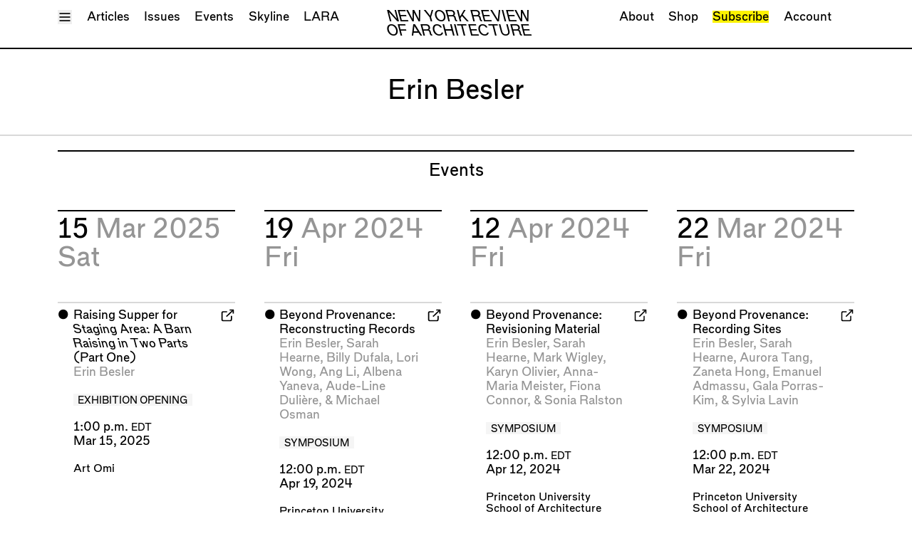

--- FILE ---
content_type: text/html; charset=UTF-8
request_url: https://nyra.nyc/people/erin-besler?crawler=
body_size: 6018
content:
<!DOCTYPE html>
<html class="scroll-smooth" lang="en">
  <head>
    <meta charset="utf-8">
<meta name="viewport" content="width=device-width, initial-scale=1.0">
<meta name="turbo-cache-control" content="no-preview">
<link rel="icon" type="image/svg+xml" href="/assets/N.svg" />

<title>Erin Besler | New York Review of Architecture</title>

<meta content="New York Review of Architecture reviews architecture, in New York." name="description">
<meta content="2023-02-26" name="date">
<meta content="https://nyra.nyc/people/erin-besler" name="canonical">
<meta content="summary" name="twitter:card">
<meta content="Erin Besler" name="twitter:title">
<meta content="New York Review of Architecture reviews architecture, in New York." name="twitter:description">
<meta content="nyreviewofarch" name="twitter:site">
<meta content="nyreviewofarch" name="twitter:creator">
<meta content="Erin Besler" property="og:title">
<meta content="New York Review of Architecture reviews architecture, in New York." property="og:description">
<meta content="https://nyra.nyc/people/erin-besler" property="og:url">
<meta content="New York Review of Architecture" property="og:site_name">
<meta content="website" property="og:type">

  <meta property="og:locale" content="en_US">



<link rel="modulepreload" href="https://nyra.nyc/assets/js/main.js?v=1769052871" as="script">

<link data-turbo-track="reload" href="https://nyra.nyc/assets/css/index.css?v=1766006015" rel="stylesheet">
  <script
    src="https://js.sentry-cdn.com/ae2b17c851ad498994342dc600bcb816.min.js"
    crossorigin="anonymous"
    data-lazy="no"
  ></script>
  <script>
    Sentry.onLoad(function() {
      Sentry.init({
        release: "0618223d331b101318b62c13788dc5310a5f6229",
        environment: "production",
        ignoreErrors: [
          "TypeError: Load failed",
          "TypeError: Failed to fetch",
          "TypeError: NetworkError when attempting to fetch resource.",
          "TypeError: cancelled",
          "Non-Error promise rejection captured",
          "Could not load \"util\"."
        ]
      });
    });
  </script>
<script data-turbo-track="reload" src="https://nyra.nyc/assets/js/main.js?v=1769052871" type="module"></script>
<script>
  window.initPlacesAutocomplete = function () {};
</script>
<script
  src="https://maps.googleapis.com/maps/api/js?key=AIzaSyBOhYV1TykQRuDUKqIYmpBEZuWnwUgT8zU&libraries=places&callback=initPlacesAutocomplete"
  defer
></script>
  <script data-api="/api/event" data-domain="nyra.nyc" defer src="https://nyra.nyc/js/script.js"></script><script>window.plausible = window.plausible || function() { (window.plausible.q = window.plausible.q || []).push(arguments) }</script>

  </head>
  <body style="--color-theme: 252 242 0;" data-controller="plausible">
    <div
  class="h-full"
  data-controller="header"
  data-header-header-background-class="show-background"
  data-header-menu-open-class="show-menu"
>
  <div
    class="group/header group/menu fixed top-0 left-0 right-0 z-40 show-background"
    data-header-target="header menu"
  >
    <header class="relative ">
  
  <div class="relative pb-2 mb-0 group-[.show-background]/header:bg-white group-[.show-background]/header:border-b-2 group-[.show-background]/header:border-black group-[.show-menu]/menu:!border-b-0">
      
<div class="container max-w-screen-xl mx-auto px-4 sm:px-6">
            <div class="pt-2 relative">
      <div class="flex space-x-3 justify-between align-baseline">
        <div>
          <button
            data-header-target="menuToggle"            data-action="header#toggleMenu"
          >
            <span class="sr-only">Toggle Menu</span>
            <div class="block group-[.show-menu]/menu:hidden" aria-hidden="true">
              <svg
  class="w-3 h-3 fill-none stroke-current	stroke-2"
  stroke-linejoin="round"
>
  <use href="/assets/sprites/feather.svg#menu" />
</svg>
            </div>
            <div class="hidden group-[.show-menu]/menu:block" aria-hidden="true">
              <svg
  class="w-3 h-3 fill-none stroke-current	stroke-2"
  stroke-linejoin="round"
>
  <use href="/assets/sprites/feather.svg#x" />
</svg>
            </div>
          </button>
        </div>
        <div class="flex-1 relative space-y-1 xl:space-y-0">
          <div class="hidden transition-opacity opacity-0 group-[.show-background]/header:flex group-[.show-background]/header:opacity-100 justify-center">
            <div class="text-[1.2rem]/[1.2rem] uppercase italic tracking-tight text-center">
  <a href="https://nyra.nyc">
    <div class="sm:hidden">
              NYRA
          </div>
    <div class="hidden sm:block">
              New York Review <br>        Of Architecture
          </div>
  </a>
</div>
          </div>
          <div class="xl:absolute xl:top-0 xl:left-0 xl:right-0 sr-only sm:not-sr-only flex flex-wrap space-x-3 justify-center xl:justify-between text-center pointer-events-none transition-opacity opacity-100 group-[.show-menu]/menu:opacity-0 group-[.show-menu]/menu:invisible">
            <nav class="pointer-events-auto" aria-label="primary">
              <ul class="flex space-x-3 flex-wrap">
                                <li><a href="https://nyra.nyc/articles">Articles</a></li>
                                <li><a href="https://nyra.nyc/issues">Issues</a></li>
                                <li><a href="https://nyra.nyc/events">Events</a></li>
                                <li><a href="https://nyra.nyc/skyline/dispatches">Skyline</a></li>
                <li><a href="https://nyra.nyc/lara">LARA</a></li>
              </ul>
            </nav>
            <nav class="pointer-events-auto" aria-label="secondary" class="hidden md:block">
              <ul class="flex space-x-3 flex-wrap">
                                <li><a href="https://nyra.nyc/about">About</a></li>
                <li><a href="https://the-new-york-review-of-architecture.myshopify.com/" target="_blank">Shop</a></li>
                                <li><a class="bg-theme hover:bg-inherit" href="https://nyra.nyc/subscribe">Subscribe</a></li>
                                <li><a href="https://nyra.nyc/account" data-turbo-stream>Account</a></li>
              </ul>
            </nav>
          </div>
        </div>
        <div class="w-[1ch]">
        </div>
      </div>
    </div>
      </div>
  </div>
  
  <div class="absolute bottom-0 left-0 right-0 -z-10 invisible pb-2 mb-0 transition-transform bg-white border-b-2 border-black group-[.show-menu]/menu:visible group-[.show-menu]/menu:translate-y-full">
      
<div class="container max-w-screen-xl mx-auto px-4 sm:px-6">
            <div class="max-h-[80vh] overflow-y-scroll">
      <div class="">
  <div class="grid grid-cols-2 sm:grid-cols-3 md:grid-cols-4 lg:grid-cols-5 gap-6">
    <div class="col-span-1 sm:col-span-2 md:col-span-2 grid grid-cols-1 sm:grid-cols-2 md:grid-cols-2 gap-x-6 gap-y-0">
      <div>
        
<div
  class="border-t-2 border-gray-detail pt-1"
  style=""
>
                      <dl>
              <dt class="text-black">
                <a href="https://nyra.nyc/articles">Articles</a>
            </dt>
                          <dd class="mb-3 text-gray">
                  <ul>
                  <li><a href="https://nyra.nyc/articles/type:all">All</a></li>
                                                          <li><a href="https://nyra.nyc/articles/type:essay">Essays</a></li>
                                                                                                                    <li><a href="https://nyra.nyc/articles/type:review">Reviews</a></li>
                                                                              <li><a href="https://nyra.nyc/articles/type:shortcut">Shortcuts</a></li>
                                                                              <li><a href="https://nyra.nyc/articles/type:wrecking-ball">Wrecking Ball</a></li>
                                                                              <li><a href="https://nyra.nyc/articles/type:address-a-building">Address a Building</a></li>
                                                                              <li><a href="https://nyra.nyc/articles/type:catty-corner">Catty Corner</a></li>
                                                                              <li><a href="https://nyra.nyc/articles/type:archforum">Archforum</a></li>
                                                                              <li><a href="https://nyra.nyc/articles/type:letter-to-the-editors">Letters to the Editors</a></li>
                                                                                                                                                                                                                                                      <li><a href="https://nyra.nyc/articles/type:building">Buildings</a></li>
                </ul>
              </dd>
                      </dl>
        </div>
      </div>
      <div class="content-start gap-x-6 gap-y-0">
        <div>
          
<div
  class="border-t-2 border-gray-detail pt-1"
  style=""
>
                          <dl>
                <dt class="text-black">
                  <a href="https://nyra.nyc/issues">Issues</a>
              </dt>
                                          <dd class="mb-3 text-gray">
                  <ul>
                                      <li><a href="https://nyra.nyc/issues/49">Latest Issue</a></li>
                                  </ul>
              </dd>
            </dl>
          </div>
          
<div
  class="border-t-2 border-gray-detail pt-1"
  style=""
>
                          <dl>
                <dt class="text-black">
                  <a href="https://nyra.nyc/lara">LARA</a>
              </dt>
                                          <dd class="mb-3 text-gray">
                  <ul>
                                      <li><a href="https://nyra.nyc/issues/lara-2">Special Issue</a></li>
                                    <li><a href="https://nyra.nyc/articles/type:la">Articles</a></li>
                  <li><a href="https://nyra.nyc/events/type:la">Events</a></li>
                </ul>
              </dd>
            </dl>
          </div>
          
<div
  class="border-t-2 border-gray-detail pt-1"
  style=""
>
                          <dl>
                <dt class="text-black">
                  <a href="https://nyra.nyc/skyline/dispatches">Skyline</a>
              </dt>
              <dd class="mb-3 text-gray">
  </dd>
            </dl>
          </div>
        </div>
      </div>
    </div>
    <div class="md:col-span-2 lg:col-span-3 grid grid-cols-1 md:grid-cols-2 lg:grid-cols-3 content-start gap-x-6 gap-y-0">
      <div class="lg:col-span-2 grid grid-cols-1 lg:grid-cols-2 gap-x-6 gap-y-0">
                <div>
          
<div
  class="border-t-2 border-gray-detail pt-1"
  style=""
>
                          <dl>
                <dt class="text-black">
                  <a href="https://nyra.nyc/events">Events</a>
              </dt>
              <dd class="mb-3 text-gray">
                  <ul>
                  <li><a href="https://nyra.nyc/events">Upcoming Events</a></li>
                  <li><a href="https://nyra.nyc/events/type:past">Past Events</a></li>
                </ul>
              </dd>
            </dl>
          </div>
          
<div
  class="border-t-2 border-gray-detail pt-1"
  style=""
>
                          <dl>
                <dt class="text-black">
                  <a href="https://nyra.nyc/people">People</a>
              </dt>
              <dd class="mb-3 text-gray">
                  <ul>
                  <li><a href="https://nyra.nyc/people/type:contributor">Contributors</a></li>
                  <li><a href="https://nyra.nyc/people/type:mention">Mentions</a></li>
                  <li><a href="https://nyra.nyc/people/type:event-participant">Event Participants</a></li>
                </ul>
              </dd>
            </dl>
          </div>
          
<div
  class="border-t-2 border-gray-detail pt-1"
  style=""
>
                          <dl>
                <dt class="text-black">
                  <a href="https://nyra.nyc/organizations">Organizations</a>
              </dt>
              <dd class="mb-3 text-gray">
  </dd>
            </dl>
          </div>
        </div>
        <div>
          
<div
  class="border-t-2 border-gray-detail pt-1"
  style=""
>
                          <dl>
                <dt class="text-black">
                  <a class="bg-theme hover:bg-inherit" href="https://nyra.nyc/subscribe">Subscribe</a>
              </dt>
              <dd class="mb-3 text-gray">
  </dd>
            </dl>
          </div>
          
<div
  class="border-t-2 border-gray-detail pt-1"
  style=""
>
                          <dl>
                <dt class="text-black">
                  <a href="https://the-new-york-review-of-architecture.myshopify.com/" target="_blank">Shop</a>
              </dt>
              <dd class="mb-3 text-gray">
  </dd>
            </dl>
          </div>
        </div>

      </div>
      <div>
        
<div
  class="border-t-2 border-gray-detail pt-1"
  style=""
>
                      <dl>
              <dt class="text-black">
                <a href="https://nyra.nyc/about">About</a>
            </dt>
            <dd class="mb-3 text-gray">
  </dd>
          </dl>
        </div>
        
<div
  class="border-t-2 border-gray-detail pt-1"
  style=""
>
                      <dl>
              <dt class="text-black">
                <a href="https://nyra.nyc/account">Account</a>
            </dt>
            <dd class="mb-3 text-gray">
                <ul>
                <li><a href="/account" data-turbo-stream>Log In</a></li>
                <li><a href="/account/logout">Log Out</a></li>
              </ul>
            </dd>
          </dl>
        </div>
      </div>
    </div>
  </div>
</div>
    </div>
      </div>
  </div>
</header>
  </div>
  <div class="min-h-full flex flex-col">
          <div class="invisible pointer-events-none">
        <header class="relative ">
  
  <div class="relative pb-2 mb-0 group-[.show-background]/header:bg-white group-[.show-background]/header:border-b-2 group-[.show-background]/header:border-black group-[.show-menu]/menu:!border-b-0">
      
<div class="container max-w-screen-xl mx-auto px-4 sm:px-6">
            <div class="pt-2 relative">
      <div class="flex space-x-3 justify-between align-baseline">
        <div>
          <button
                        data-action="header#toggleMenu"
          >
            <span class="sr-only">Toggle Menu</span>
            <div class="block group-[.show-menu]/menu:hidden" aria-hidden="true">
              <svg
  class="w-3 h-3 fill-none stroke-current	stroke-2"
  stroke-linejoin="round"
>
  <use href="/assets/sprites/feather.svg#menu" />
</svg>
            </div>
            <div class="hidden group-[.show-menu]/menu:block" aria-hidden="true">
              <svg
  class="w-3 h-3 fill-none stroke-current	stroke-2"
  stroke-linejoin="round"
>
  <use href="/assets/sprites/feather.svg#x" />
</svg>
            </div>
          </button>
        </div>
        <div class="flex-1 relative space-y-1 xl:space-y-0">
          <div class="flex justify-center">
            <div class="text-[1.2rem]/[1.2rem] uppercase italic tracking-tight text-center">
  <a href="https://nyra.nyc">
    <div class="sm:hidden">
              NYRA
          </div>
    <div class="hidden sm:block">
              New York Review <br>        Of Architecture
          </div>
  </a>
</div>
          </div>
          <div class="xl:absolute xl:top-0 xl:left-0 xl:right-0 sr-only sm:not-sr-only flex flex-wrap space-x-3 justify-center xl:justify-between text-center pointer-events-none transition-opacity opacity-100 group-[.show-menu]/menu:opacity-0 group-[.show-menu]/menu:invisible">
            <nav class="pointer-events-auto" aria-label="primary">
              <ul class="flex space-x-3 flex-wrap">
                                <li><a href="https://nyra.nyc/articles">Articles</a></li>
                                <li><a href="https://nyra.nyc/issues">Issues</a></li>
                                <li><a href="https://nyra.nyc/events">Events</a></li>
                                <li><a href="https://nyra.nyc/skyline/dispatches">Skyline</a></li>
                <li><a href="https://nyra.nyc/lara">LARA</a></li>
              </ul>
            </nav>
            <nav class="pointer-events-auto" aria-label="secondary" class="hidden md:block">
              <ul class="flex space-x-3 flex-wrap">
                                <li><a href="https://nyra.nyc/about">About</a></li>
                <li><a href="https://the-new-york-review-of-architecture.myshopify.com/" target="_blank">Shop</a></li>
                                <li><a class="bg-theme hover:bg-inherit" href="https://nyra.nyc/subscribe">Subscribe</a></li>
                                <li><a href="https://nyra.nyc/account" data-turbo-stream>Account</a></li>
              </ul>
            </nav>
          </div>
        </div>
        <div class="w-[1ch]">
        </div>
      </div>
    </div>
      </div>
  </div>
  
  <div class="absolute bottom-0 left-0 right-0 -z-10 invisible pb-2 mb-0 transition-transform bg-white border-b-2 border-black group-[.show-menu]/menu:visible group-[.show-menu]/menu:translate-y-full">
      
<div class="container max-w-screen-xl mx-auto px-4 sm:px-6">
            <div class="max-h-[80vh] overflow-y-scroll">
      <div class="">
  <div class="grid grid-cols-2 sm:grid-cols-3 md:grid-cols-4 lg:grid-cols-5 gap-6">
    <div class="col-span-1 sm:col-span-2 md:col-span-2 grid grid-cols-1 sm:grid-cols-2 md:grid-cols-2 gap-x-6 gap-y-0">
      <div>
        
<div
  class="border-t-2 border-gray-detail pt-1"
  style=""
>
                      <dl>
              <dt class="text-black">
                <a href="https://nyra.nyc/articles">Articles</a>
            </dt>
                          <dd class="mb-3 text-gray">
                  <ul>
                  <li><a href="https://nyra.nyc/articles/type:all">All</a></li>
                                                          <li><a href="https://nyra.nyc/articles/type:essay">Essays</a></li>
                                                                                                                    <li><a href="https://nyra.nyc/articles/type:review">Reviews</a></li>
                                                                              <li><a href="https://nyra.nyc/articles/type:shortcut">Shortcuts</a></li>
                                                                              <li><a href="https://nyra.nyc/articles/type:wrecking-ball">Wrecking Ball</a></li>
                                                                              <li><a href="https://nyra.nyc/articles/type:address-a-building">Address a Building</a></li>
                                                                              <li><a href="https://nyra.nyc/articles/type:catty-corner">Catty Corner</a></li>
                                                                              <li><a href="https://nyra.nyc/articles/type:archforum">Archforum</a></li>
                                                                              <li><a href="https://nyra.nyc/articles/type:letter-to-the-editors">Letters to the Editors</a></li>
                                                                                                                                                                                                                                                      <li><a href="https://nyra.nyc/articles/type:building">Buildings</a></li>
                </ul>
              </dd>
                      </dl>
        </div>
      </div>
      <div class="content-start gap-x-6 gap-y-0">
        <div>
          
<div
  class="border-t-2 border-gray-detail pt-1"
  style=""
>
                          <dl>
                <dt class="text-black">
                  <a href="https://nyra.nyc/issues">Issues</a>
              </dt>
                                          <dd class="mb-3 text-gray">
                  <ul>
                                      <li><a href="https://nyra.nyc/issues/49">Latest Issue</a></li>
                                  </ul>
              </dd>
            </dl>
          </div>
          
<div
  class="border-t-2 border-gray-detail pt-1"
  style=""
>
                          <dl>
                <dt class="text-black">
                  <a href="https://nyra.nyc/lara">LARA</a>
              </dt>
                                          <dd class="mb-3 text-gray">
                  <ul>
                                      <li><a href="https://nyra.nyc/issues/lara-2">Special Issue</a></li>
                                    <li><a href="https://nyra.nyc/articles/type:la">Articles</a></li>
                  <li><a href="https://nyra.nyc/events/type:la">Events</a></li>
                </ul>
              </dd>
            </dl>
          </div>
          
<div
  class="border-t-2 border-gray-detail pt-1"
  style=""
>
                          <dl>
                <dt class="text-black">
                  <a href="https://nyra.nyc/skyline/dispatches">Skyline</a>
              </dt>
              <dd class="mb-3 text-gray">
  </dd>
            </dl>
          </div>
        </div>
      </div>
    </div>
    <div class="md:col-span-2 lg:col-span-3 grid grid-cols-1 md:grid-cols-2 lg:grid-cols-3 content-start gap-x-6 gap-y-0">
      <div class="lg:col-span-2 grid grid-cols-1 lg:grid-cols-2 gap-x-6 gap-y-0">
                <div>
          
<div
  class="border-t-2 border-gray-detail pt-1"
  style=""
>
                          <dl>
                <dt class="text-black">
                  <a href="https://nyra.nyc/events">Events</a>
              </dt>
              <dd class="mb-3 text-gray">
                  <ul>
                  <li><a href="https://nyra.nyc/events">Upcoming Events</a></li>
                  <li><a href="https://nyra.nyc/events/type:past">Past Events</a></li>
                </ul>
              </dd>
            </dl>
          </div>
          
<div
  class="border-t-2 border-gray-detail pt-1"
  style=""
>
                          <dl>
                <dt class="text-black">
                  <a href="https://nyra.nyc/people">People</a>
              </dt>
              <dd class="mb-3 text-gray">
                  <ul>
                  <li><a href="https://nyra.nyc/people/type:contributor">Contributors</a></li>
                  <li><a href="https://nyra.nyc/people/type:mention">Mentions</a></li>
                  <li><a href="https://nyra.nyc/people/type:event-participant">Event Participants</a></li>
                </ul>
              </dd>
            </dl>
          </div>
          
<div
  class="border-t-2 border-gray-detail pt-1"
  style=""
>
                          <dl>
                <dt class="text-black">
                  <a href="https://nyra.nyc/organizations">Organizations</a>
              </dt>
              <dd class="mb-3 text-gray">
  </dd>
            </dl>
          </div>
        </div>
        <div>
          
<div
  class="border-t-2 border-gray-detail pt-1"
  style=""
>
                          <dl>
                <dt class="text-black">
                  <a class="bg-theme hover:bg-inherit" href="https://nyra.nyc/subscribe">Subscribe</a>
              </dt>
              <dd class="mb-3 text-gray">
  </dd>
            </dl>
          </div>
          
<div
  class="border-t-2 border-gray-detail pt-1"
  style=""
>
                          <dl>
                <dt class="text-black">
                  <a href="https://the-new-york-review-of-architecture.myshopify.com/" target="_blank">Shop</a>
              </dt>
              <dd class="mb-3 text-gray">
  </dd>
            </dl>
          </div>
        </div>

      </div>
      <div>
        
<div
  class="border-t-2 border-gray-detail pt-1"
  style=""
>
                      <dl>
              <dt class="text-black">
                <a href="https://nyra.nyc/about">About</a>
            </dt>
            <dd class="mb-3 text-gray">
  </dd>
          </dl>
        </div>
        
<div
  class="border-t-2 border-gray-detail pt-1"
  style=""
>
                      <dl>
              <dt class="text-black">
                <a href="https://nyra.nyc/account">Account</a>
            </dt>
            <dd class="mb-3 text-gray">
                <ul>
                <li><a href="/account" data-turbo-stream>Log In</a></li>
                <li><a href="/account/logout">Log Out</a></li>
              </ul>
            </dd>
          </dl>
        </div>
      </div>
    </div>
  </div>
</div>
    </div>
      </div>
  </div>
</header>
      </div>
        <div id="session-flash-container">
  <turbo-frame id="session-flash" src="/session/flash" data-turbo-temporary></turbo-frame>
</div>
    <div class="relative z-10 flex-1 pt-0 bg-white pointer-events-auto">
              <main class="person">
        

  
<div
  class="border-b-2 border-gray-detail pb-6 mt-6 mb-3"
  style=""
>
      
<div class="container max-w-screen-xl mx-auto px-4 sm:px-6">
          <h1 class="text-xl text-balance text-center">
          Erin Besler      </h1>
    </div>
  </div>

  
  
<div class="container max-w-screen-xl mx-auto px-4 sm:px-6 mb-6">
      
<div
  class="border-t-2 border-black pt-2"
  style=""
>
          <div class="mb-6">
  <div class="">
      <h2 class="text-lg text-center text-balance">Events</h2>
  </div>
  </div>
      
<div>
        <div class="grid grid-cols-1 lg:grid-cols-4 gap-6 items-stretch mb-6">
                      <div class="lg:col-[--col-span]" style="--col-span: span 1 / span 1">
          
<div
  class="border-t-2 border-black pt-1 h-full flex flex-col mb-3"
  style=""
>
              <div class="mb-6">
              <h2 class="text-xl">
  15      <span class="text-gray">
              Mar 2025          </span>
        <span class="text-gray">
              Sat          </span>
  </h2>
            </div>
            <div class="grid grid-cols-1 sm:grid-cols-2 lg:grid-cols-[--grid-cols] gap-6 items-stretch flex-1" style="--grid-cols: repeat(1, minmax(0, 1fr));;">
                              
<div
  class="border-t-2 border-gray-detail pt-1 relative overflow-hidden"
  style="--color-theme: 252 242 0;"
>
  <div class="flex space-x-1">
  <div class="basis-0">⬤</div>
  <div class="flex-1 space-y-3">
    <div>
      <a class="after:absolute after:inset-0 after:z-10" href="https://artomi.org/event/raising-supper-event/" target="_blank">
        <h3>Raising Supper for <em>Staging Area: A Barn Raising in Two Parts</em> (Part One)</h3>
      </a>
      <div class="text-gray">
                                  <a class="relative z-20" href="https://nyra.nyc/people/erin-besler">Erin Besler</a>            </div>
    </div>
      <div class="flex flex-wrap gap-1">
          <div class="relative inline-block text-black px-1 uppercase pt-[0.2rem] text-xs leading-none bg-gray-background">
              Exhibition Opening        </div>
      </div>
              <div>
        <div>
          1:00 p.m.          <span class="text-xs">EDT</span>
        </div>
        <div>Mar 15, 2025</div>
      </div>
        <div class="text-sm">
                                <a class="relative z-20" href="https://nyra.nyc/organizations/art-omi">Art Omi</a>          </div>
            <div class="event-copy space-y-1 hidden">
  <button
    class="relative z-20"
    data-controller="clipboard"
    data-clipboard-contents-value="Saturday,&#x20;3&#x2F;15&#x0A;Raising&#x20;Supper&#x20;for&#x20;&lt;em&gt;Staging&#x20;Area&#x3A;&#x20;A&#x20;Barn&#x20;Raising&#x20;in&#x20;Two&#x20;Parts&lt;&#x2F;em&gt;&#x20;&#x28;Part&#x20;One&#x29;&#x0A;Erin&#x20;Besler&#x0A;1&#x3A;00&#x20;p.m.&#x20;EDT&#x0A;Art&#x20;Omi&#x0A;&#x0A;Exhibition&#x20;Opening"
    data-clipboard-success-message-value="Event text copied!"
    data-action="clipboard#copy"
  >Copy as Text</button>
  <button
    class="relative z-20"
    data-controller="clipboard"
    data-clipboard-contents-value="&lt;div&#x20;class&#x3D;&quot;event&quot;&gt;&#x0A;&#x09;&lt;h2&gt;&lt;a&#x20;href&#x3D;&quot;https&#x3A;&#x2F;&#x2F;artomi.org&#x2F;event&#x2F;raising-supper-event&#x2F;&quot;&gt;&#x2B24;&#x20;Raising&#x20;Supper&#x20;for&#x20;&lt;em&gt;Staging&#x20;Area&#x3A;&#x20;A&#x20;Barn&#x20;Raising&#x20;in&#x20;Two&#x20;Parts&lt;&#x2F;em&gt;&#x20;&#x28;Part&#x20;One&#x29;&lt;&#x2F;a&gt;&lt;&#x2F;h2&gt;&#x0A;&#x09;&lt;h3&gt;Erin&#x20;Besler&lt;&#x2F;h3&gt;&#x0A;&#x09;&lt;div&gt;1&#x3A;00&#x20;p.m.&#x20;EDT&lt;&#x2F;div&gt;&#x0A;&#x09;&lt;div&gt;Art&#x20;Omi&lt;&#x2F;div&gt;&#x0A;&#x09;&lt;div&#x20;class&#x3D;&quot;event-badges&quot;&gt;&#x0A;&#x20;&#x20;&#x20;&#x20;&#x20;&#x20;&#x20;&#x20;&#x20;&#x20;&#x20;&#x20;&#x20;&#x20;&#x20;&#x20;&#x20;&#x20;&#x20;&#x20;&#x20;&#x20;&lt;span&#x20;class&#x3D;&quot;event-badge&quot;&#x20;style&#x3D;&quot;background&#x3A;&#x20;rgb&#x28;217,&#x20;217,&#x20;217&#x29;&#x3B;&#x20;color&#x3A;&#x20;black&#x3B;&quot;&gt;&#x0A;&#x20;&#x20;&#x20;&#x20;&#x20;&#x20;&#x20;&#x20;Exhibition&#x20;Opening&#x20;&#x20;&#x20;&#x20;&#x20;&#x20;&lt;&#x2F;span&gt;&#x0A;&#x20;&#x20;&#x20;&#x20;&#x20;&#x20;&lt;&#x2F;div&gt;&#x0A;&lt;&#x2F;div&gt;&#x0A;&#x0A;"
    data-clipboard-success-message-value="Event HTML copied!"
    data-action="clipboard#copy"
  >Copy as HTML</button>
</div>
  </div>
  <div class="text-right">
    <svg
  class="w-3 h-3 fill-none stroke-current	stroke-2"
  stroke-linejoin="round"
>
  <use href="/assets/sprites/feather.svg#external-link" />
</svg>
  </div>
</div>
</div>
                          </div>
          </div>
        </div>
                              <div class="lg:col-[--col-span]" style="--col-span: span 1 / span 1">
          
<div
  class="border-t-2 border-black pt-1 h-full flex flex-col mb-3"
  style=""
>
              <div class="mb-6">
              <h2 class="text-xl">
  19      <span class="text-gray">
              Apr 2024          </span>
        <span class="text-gray">
              Fri          </span>
  </h2>
            </div>
            <div class="grid grid-cols-1 sm:grid-cols-2 lg:grid-cols-[--grid-cols] gap-6 items-stretch flex-1" style="--grid-cols: repeat(1, minmax(0, 1fr));;">
                              
<div
  class="border-t-2 border-gray-detail pt-1 relative overflow-hidden"
  style="--color-theme: 252 242 0;"
>
  <div class="flex space-x-1">
  <div class="basis-0">⬤</div>
  <div class="flex-1 space-y-3">
    <div>
      <a class="after:absolute after:inset-0 after:z-10" href="https://soa.princeton.edu/content/beyond-provenance" target="_blank">
        <h3>Beyond Provenance: Reconstructing Records</h3>
      </a>
      <div class="text-gray">
                                  <a class="relative z-20" href="https://nyra.nyc/people/erin-besler">Erin Besler</a>,                          <a class="relative z-20" href="https://nyra.nyc/people/sarah-hearne">Sarah Hearne</a>,                          <a class="relative z-20" href="https://nyra.nyc/people/billy-dufala">Billy Dufala</a>,                          <a class="relative z-20" href="https://nyra.nyc/people/lori-wong">Lori Wong</a>,                          <a class="relative z-20" href="https://nyra.nyc/people/ang-li">Ang Li</a>,                          <a class="relative z-20" href="https://nyra.nyc/people/albena-yaneva">Albena Yaneva</a>,                          <a class="relative z-20" href="https://nyra.nyc/people/aude-line-duliere">Aude-Line Dulière</a>,                          & <a class="relative z-20" href="https://nyra.nyc/people/michael-osman">Michael Osman</a>            </div>
    </div>
      <div class="flex flex-wrap gap-1">
          <div class="relative inline-block text-black px-1 uppercase pt-[0.2rem] text-xs leading-none bg-gray-background">
              Symposium        </div>
      </div>
              <div>
        <div>
          12:00 p.m.          <span class="text-xs">EDT</span>
        </div>
        <div>Apr 19, 2024</div>
      </div>
        <div class="text-sm">
                                <a class="relative z-20" href="https://nyra.nyc/organizations/princeton-university-school-of-architecture">Princeton University School of Architecture</a>          </div>
            <div class="event-copy space-y-1 hidden">
  <button
    class="relative z-20"
    data-controller="clipboard"
    data-clipboard-contents-value="Friday,&#x20;4&#x2F;19&#x0A;Beyond&#x20;Provenance&#x3A;&#x20;Reconstructing&#x20;Records&#x0A;Erin&#x20;Besler,&#x20;Sarah&#x20;Hearne,&#x20;Billy&#x20;Dufala,&#x20;Lori&#x20;Wong,&#x20;Ang&#x20;Li,&#x20;Albena&#x20;Yaneva,&#x20;Aude-Line&#x20;Duli&#xE8;re,&#x20;&amp;&#x20;Michael&#x20;Osman&#x0A;12&#x3A;00&#x20;p.m.&#x20;EDT&#x0A;Princeton&#x20;University&#x20;School&#x20;of&#x20;Architecture&#x0A;&#x0A;Symposium"
    data-clipboard-success-message-value="Event text copied!"
    data-action="clipboard#copy"
  >Copy as Text</button>
  <button
    class="relative z-20"
    data-controller="clipboard"
    data-clipboard-contents-value="&lt;div&#x20;class&#x3D;&quot;event&quot;&gt;&#x0A;&#x09;&lt;h2&gt;&lt;a&#x20;href&#x3D;&quot;https&#x3A;&#x2F;&#x2F;soa.princeton.edu&#x2F;content&#x2F;beyond-provenance&quot;&gt;&#x2B24;&#x20;Beyond&#x20;Provenance&#x3A;&#x20;Reconstructing&#x20;Records&lt;&#x2F;a&gt;&lt;&#x2F;h2&gt;&#x0A;&#x09;&lt;h3&gt;Erin&#x20;Besler,&#x20;Sarah&#x20;Hearne,&#x20;Billy&#x20;Dufala,&#x20;Lori&#x20;Wong,&#x20;Ang&#x20;Li,&#x20;Albena&#x20;Yaneva,&#x20;Aude-Line&#x20;Duli&#xE8;re,&#x20;&amp;&#x20;Michael&#x20;Osman&lt;&#x2F;h3&gt;&#x0A;&#x09;&lt;div&gt;12&#x3A;00&#x20;p.m.&#x20;EDT&lt;&#x2F;div&gt;&#x0A;&#x09;&lt;div&gt;Princeton&#x20;University&#x20;School&#x20;of&#x20;Architecture&lt;&#x2F;div&gt;&#x0A;&#x09;&lt;div&#x20;class&#x3D;&quot;event-badges&quot;&gt;&#x0A;&#x20;&#x20;&#x20;&#x20;&#x20;&#x20;&#x20;&#x20;&#x20;&#x20;&#x20;&#x20;&#x20;&#x20;&#x20;&#x20;&#x20;&#x20;&#x20;&#x20;&#x20;&#x20;&lt;span&#x20;class&#x3D;&quot;event-badge&quot;&#x20;style&#x3D;&quot;background&#x3A;&#x20;rgb&#x28;217,&#x20;217,&#x20;217&#x29;&#x3B;&#x20;color&#x3A;&#x20;black&#x3B;&quot;&gt;&#x0A;&#x20;&#x20;&#x20;&#x20;&#x20;&#x20;&#x20;&#x20;Symposium&#x20;&#x20;&#x20;&#x20;&#x20;&#x20;&lt;&#x2F;span&gt;&#x0A;&#x20;&#x20;&#x20;&#x20;&#x20;&#x20;&lt;&#x2F;div&gt;&#x0A;&lt;&#x2F;div&gt;&#x0A;&#x0A;"
    data-clipboard-success-message-value="Event HTML copied!"
    data-action="clipboard#copy"
  >Copy as HTML</button>
</div>
  </div>
  <div class="text-right">
    <svg
  class="w-3 h-3 fill-none stroke-current	stroke-2"
  stroke-linejoin="round"
>
  <use href="/assets/sprites/feather.svg#external-link" />
</svg>
  </div>
</div>
</div>
                          </div>
          </div>
        </div>
                              <div class="lg:col-[--col-span]" style="--col-span: span 1 / span 1">
          
<div
  class="border-t-2 border-black pt-1 h-full flex flex-col mb-3"
  style=""
>
              <div class="mb-6">
              <h2 class="text-xl">
  12      <span class="text-gray">
              Apr 2024          </span>
        <span class="text-gray">
              Fri          </span>
  </h2>
            </div>
            <div class="grid grid-cols-1 sm:grid-cols-2 lg:grid-cols-[--grid-cols] gap-6 items-stretch flex-1" style="--grid-cols: repeat(1, minmax(0, 1fr));;">
                              
<div
  class="border-t-2 border-gray-detail pt-1 relative overflow-hidden"
  style="--color-theme: 252 242 0;"
>
  <div class="flex space-x-1">
  <div class="basis-0">⬤</div>
  <div class="flex-1 space-y-3">
    <div>
      <a class="after:absolute after:inset-0 after:z-10" href="https://soa.princeton.edu/content/beyond-provenance" target="_blank">
        <h3>Beyond Provenance: Revisioning Material</h3>
      </a>
      <div class="text-gray">
                                  <a class="relative z-20" href="https://nyra.nyc/people/erin-besler">Erin Besler</a>,                          <a class="relative z-20" href="https://nyra.nyc/people/sarah-hearne">Sarah Hearne</a>,                          <a class="relative z-20" href="https://nyra.nyc/people/mark-wigley">Mark Wigley</a>,                          <a class="relative z-20" href="https://nyra.nyc/people/karyn-olivier">Karyn Olivier</a>,                          <a class="relative z-20" href="https://nyra.nyc/people/anna-maria-meister">Anna-Maria Meister</a>,                          <a class="relative z-20" href="https://nyra.nyc/people/fiona-connor">Fiona Connor</a>,                          & <a class="relative z-20" href="https://nyra.nyc/people/sonia-ralston">Sonia Ralston</a>            </div>
    </div>
      <div class="flex flex-wrap gap-1">
          <div class="relative inline-block text-black px-1 uppercase pt-[0.2rem] text-xs leading-none bg-gray-background">
              Symposium        </div>
      </div>
              <div>
        <div>
          12:00 p.m.          <span class="text-xs">EDT</span>
        </div>
        <div>Apr 12, 2024</div>
      </div>
        <div class="text-sm">
                                <a class="relative z-20" href="https://nyra.nyc/organizations/princeton-university-school-of-architecture">Princeton University School of Architecture</a>          </div>
            <div class="event-copy space-y-1 hidden">
  <button
    class="relative z-20"
    data-controller="clipboard"
    data-clipboard-contents-value="Friday,&#x20;4&#x2F;12&#x0A;Beyond&#x20;Provenance&#x3A;&#x20;Revisioning&#x20;Material&#x0A;Erin&#x20;Besler,&#x20;Sarah&#x20;Hearne,&#x20;Mark&#x20;Wigley,&#x20;Karyn&#x20;Olivier,&#x20;Anna-Maria&#x20;Meister,&#x20;Fiona&#x20;Connor,&#x20;&amp;&#x20;Sonia&#x20;Ralston&#x0A;12&#x3A;00&#x20;p.m.&#x20;EDT&#x0A;Princeton&#x20;University&#x20;School&#x20;of&#x20;Architecture&#x0A;&#x0A;Symposium"
    data-clipboard-success-message-value="Event text copied!"
    data-action="clipboard#copy"
  >Copy as Text</button>
  <button
    class="relative z-20"
    data-controller="clipboard"
    data-clipboard-contents-value="&lt;div&#x20;class&#x3D;&quot;event&quot;&gt;&#x0A;&#x09;&lt;h2&gt;&lt;a&#x20;href&#x3D;&quot;https&#x3A;&#x2F;&#x2F;soa.princeton.edu&#x2F;content&#x2F;beyond-provenance&quot;&gt;&#x2B24;&#x20;Beyond&#x20;Provenance&#x3A;&#x20;Revisioning&#x20;Material&lt;&#x2F;a&gt;&lt;&#x2F;h2&gt;&#x0A;&#x09;&lt;h3&gt;Erin&#x20;Besler,&#x20;Sarah&#x20;Hearne,&#x20;Mark&#x20;Wigley,&#x20;Karyn&#x20;Olivier,&#x20;Anna-Maria&#x20;Meister,&#x20;Fiona&#x20;Connor,&#x20;&amp;&#x20;Sonia&#x20;Ralston&lt;&#x2F;h3&gt;&#x0A;&#x09;&lt;div&gt;12&#x3A;00&#x20;p.m.&#x20;EDT&lt;&#x2F;div&gt;&#x0A;&#x09;&lt;div&gt;Princeton&#x20;University&#x20;School&#x20;of&#x20;Architecture&lt;&#x2F;div&gt;&#x0A;&#x09;&lt;div&#x20;class&#x3D;&quot;event-badges&quot;&gt;&#x0A;&#x20;&#x20;&#x20;&#x20;&#x20;&#x20;&#x20;&#x20;&#x20;&#x20;&#x20;&#x20;&#x20;&#x20;&#x20;&#x20;&#x20;&#x20;&#x20;&#x20;&#x20;&#x20;&lt;span&#x20;class&#x3D;&quot;event-badge&quot;&#x20;style&#x3D;&quot;background&#x3A;&#x20;rgb&#x28;217,&#x20;217,&#x20;217&#x29;&#x3B;&#x20;color&#x3A;&#x20;black&#x3B;&quot;&gt;&#x0A;&#x20;&#x20;&#x20;&#x20;&#x20;&#x20;&#x20;&#x20;Symposium&#x20;&#x20;&#x20;&#x20;&#x20;&#x20;&lt;&#x2F;span&gt;&#x0A;&#x20;&#x20;&#x20;&#x20;&#x20;&#x20;&lt;&#x2F;div&gt;&#x0A;&lt;&#x2F;div&gt;&#x0A;&#x0A;"
    data-clipboard-success-message-value="Event HTML copied!"
    data-action="clipboard#copy"
  >Copy as HTML</button>
</div>
  </div>
  <div class="text-right">
    <svg
  class="w-3 h-3 fill-none stroke-current	stroke-2"
  stroke-linejoin="round"
>
  <use href="/assets/sprites/feather.svg#external-link" />
</svg>
  </div>
</div>
</div>
                          </div>
          </div>
        </div>
                              <div class="lg:col-[--col-span]" style="--col-span: span 1 / span 1">
          
<div
  class="border-t-2 border-black pt-1 h-full flex flex-col mb-3"
  style=""
>
              <div class="mb-6">
              <h2 class="text-xl">
  22      <span class="text-gray">
              Mar 2024          </span>
        <span class="text-gray">
              Fri          </span>
  </h2>
            </div>
            <div class="grid grid-cols-1 sm:grid-cols-2 lg:grid-cols-[--grid-cols] gap-6 items-stretch flex-1" style="--grid-cols: repeat(1, minmax(0, 1fr));;">
                              
<div
  class="border-t-2 border-gray-detail pt-1 relative overflow-hidden"
  style="--color-theme: 252 242 0;"
>
  <div class="flex space-x-1">
  <div class="basis-0">⬤</div>
  <div class="flex-1 space-y-3">
    <div>
      <a class="after:absolute after:inset-0 after:z-10" href="https://soa.princeton.edu/content/beyond-provenance" target="_blank">
        <h3>Beyond Provenance: Recording Sites</h3>
      </a>
      <div class="text-gray">
                                  <a class="relative z-20" href="https://nyra.nyc/people/erin-besler">Erin Besler</a>,                          <a class="relative z-20" href="https://nyra.nyc/people/sarah-hearne">Sarah Hearne</a>,                          <a class="relative z-20" href="https://nyra.nyc/people/aurora-tang">Aurora Tang</a>,                          <a class="relative z-20" href="https://nyra.nyc/people/zaneta-hong">Zaneta Hong</a>,                          <a class="relative z-20" href="https://nyra.nyc/people/emanuel-admassu">Emanuel Admassu</a>,                          <a class="relative z-20" href="https://nyra.nyc/people/gala-porras-kim">Gala Porras-Kim</a>,                          & <a class="relative z-20" href="https://nyra.nyc/people/sylvia-lavin">Sylvia Lavin</a>            </div>
    </div>
      <div class="flex flex-wrap gap-1">
          <div class="relative inline-block text-black px-1 uppercase pt-[0.2rem] text-xs leading-none bg-gray-background">
              Symposium        </div>
      </div>
              <div>
        <div>
          12:00 p.m.          <span class="text-xs">EDT</span>
        </div>
        <div>Mar 22, 2024</div>
      </div>
        <div class="text-sm">
                                <a class="relative z-20" href="https://nyra.nyc/organizations/princeton-university-school-of-architecture">Princeton University School of Architecture</a>          </div>
            <div class="event-copy space-y-1 hidden">
  <button
    class="relative z-20"
    data-controller="clipboard"
    data-clipboard-contents-value="Friday,&#x20;3&#x2F;22&#x0A;Beyond&#x20;Provenance&#x3A;&#x20;Recording&#x20;Sites&#x0A;Erin&#x20;Besler,&#x20;Sarah&#x20;Hearne,&#x20;Aurora&#x20;Tang,&#x20;Zaneta&#x20;Hong,&#x20;Emanuel&#x20;Admassu,&#x20;Gala&#x20;Porras-Kim,&#x20;&amp;&#x20;Sylvia&#x20;Lavin&#x0A;12&#x3A;00&#x20;p.m.&#x20;EDT&#x0A;Princeton&#x20;University&#x20;School&#x20;of&#x20;Architecture&#x0A;&#x0A;Symposium"
    data-clipboard-success-message-value="Event text copied!"
    data-action="clipboard#copy"
  >Copy as Text</button>
  <button
    class="relative z-20"
    data-controller="clipboard"
    data-clipboard-contents-value="&lt;div&#x20;class&#x3D;&quot;event&quot;&gt;&#x0A;&#x09;&lt;h2&gt;&lt;a&#x20;href&#x3D;&quot;https&#x3A;&#x2F;&#x2F;soa.princeton.edu&#x2F;content&#x2F;beyond-provenance&quot;&gt;&#x2B24;&#x20;Beyond&#x20;Provenance&#x3A;&#x20;Recording&#x20;Sites&lt;&#x2F;a&gt;&lt;&#x2F;h2&gt;&#x0A;&#x09;&lt;h3&gt;Erin&#x20;Besler,&#x20;Sarah&#x20;Hearne,&#x20;Aurora&#x20;Tang,&#x20;Zaneta&#x20;Hong,&#x20;Emanuel&#x20;Admassu,&#x20;Gala&#x20;Porras-Kim,&#x20;&amp;&#x20;Sylvia&#x20;Lavin&lt;&#x2F;h3&gt;&#x0A;&#x09;&lt;div&gt;12&#x3A;00&#x20;p.m.&#x20;EDT&lt;&#x2F;div&gt;&#x0A;&#x09;&lt;div&gt;Princeton&#x20;University&#x20;School&#x20;of&#x20;Architecture&lt;&#x2F;div&gt;&#x0A;&#x09;&lt;div&#x20;class&#x3D;&quot;event-badges&quot;&gt;&#x0A;&#x20;&#x20;&#x20;&#x20;&#x20;&#x20;&#x20;&#x20;&#x20;&#x20;&#x20;&#x20;&#x20;&#x20;&#x20;&#x20;&#x20;&#x20;&#x20;&#x20;&#x20;&#x20;&lt;span&#x20;class&#x3D;&quot;event-badge&quot;&#x20;style&#x3D;&quot;background&#x3A;&#x20;rgb&#x28;217,&#x20;217,&#x20;217&#x29;&#x3B;&#x20;color&#x3A;&#x20;black&#x3B;&quot;&gt;&#x0A;&#x20;&#x20;&#x20;&#x20;&#x20;&#x20;&#x20;&#x20;Symposium&#x20;&#x20;&#x20;&#x20;&#x20;&#x20;&lt;&#x2F;span&gt;&#x0A;&#x20;&#x20;&#x20;&#x20;&#x20;&#x20;&lt;&#x2F;div&gt;&#x0A;&lt;&#x2F;div&gt;&#x0A;&#x0A;"
    data-clipboard-success-message-value="Event HTML copied!"
    data-action="clipboard#copy"
  >Copy as HTML</button>
</div>
  </div>
  <div class="text-right">
    <svg
  class="w-3 h-3 fill-none stroke-current	stroke-2"
  stroke-linejoin="round"
>
  <use href="/assets/sprites/feather.svg#external-link" />
</svg>
  </div>
</div>
</div>
                          </div>
          </div>
        </div>
                  </div>
      <div class="grid grid-cols-1 lg:grid-cols-4 gap-6 items-stretch mb-6">
                      <div class="lg:col-[--col-span]" style="--col-span: span 1 / span 1">
          
<div
  class="border-t-2 border-black pt-1 h-full flex flex-col mb-3"
  style=""
>
              <div class="mb-6">
              <h2 class="text-xl">
  2      <span class="text-gray">
              Mar 2022          </span>
        <span class="text-gray">
              Wed          </span>
  </h2>
            </div>
            <div class="grid grid-cols-1 sm:grid-cols-2 lg:grid-cols-[--grid-cols] gap-6 items-stretch flex-1" style="--grid-cols: repeat(1, minmax(0, 1fr));;">
                              
<div
  class="border-t-2 border-gray-detail pt-1 relative overflow-hidden"
  style="--color-theme: 252 242 0;"
>
  <div class="flex space-x-1">
  <div class="basis-0">⬤</div>
  <div class="flex-1 space-y-3">
    <div>
      <a class="after:absolute after:inset-0 after:z-10" href="https://www.sciarc.edu/events/lectures/erin-besler" target="_blank">
        <h3>A Companion to Architecture</h3>
      </a>
      <div class="text-gray">
                                  <a class="relative z-20" href="https://nyra.nyc/people/erin-besler">Erin Besler</a>            </div>
    </div>
                  <div>
        <div>
          9:00 p.m.          <span class="text-xs">EST</span>
        </div>
        <div>Mar 2, 2022</div>
      </div>
        <div class="text-sm">
                                <a class="relative z-20" href="https://nyra.nyc/organizations/sci-arc">SCI-Arc</a>          </div>
            <div class="event-copy space-y-1 hidden">
  <button
    class="relative z-20"
    data-controller="clipboard"
    data-clipboard-contents-value="Wednesday,&#x20;3&#x2F;2&#x0A;A&#x20;Companion&#x20;to&#x20;Architecture&#x0A;Erin&#x20;Besler&#x0A;9&#x3A;00&#x20;p.m.&#x20;EST&#x0A;SCI-Arc&#x0A;&#x0A;"
    data-clipboard-success-message-value="Event text copied!"
    data-action="clipboard#copy"
  >Copy as Text</button>
  <button
    class="relative z-20"
    data-controller="clipboard"
    data-clipboard-contents-value="&lt;div&#x20;class&#x3D;&quot;event&quot;&gt;&#x0A;&#x09;&lt;h2&gt;&lt;a&#x20;href&#x3D;&quot;https&#x3A;&#x2F;&#x2F;www.sciarc.edu&#x2F;events&#x2F;lectures&#x2F;erin-besler&quot;&gt;&#x2B24;&#x20;A&#x20;Companion&#x20;to&#x20;Architecture&lt;&#x2F;a&gt;&lt;&#x2F;h2&gt;&#x0A;&#x09;&lt;h3&gt;Erin&#x20;Besler&lt;&#x2F;h3&gt;&#x0A;&#x09;&lt;div&gt;9&#x3A;00&#x20;p.m.&#x20;EST&lt;&#x2F;div&gt;&#x0A;&#x09;&lt;div&gt;SCI-Arc&lt;&#x2F;div&gt;&#x0A;&#x09;&lt;div&#x20;class&#x3D;&quot;event-badges&quot;&gt;&#x0A;&#x20;&#x20;&#x20;&#x20;&#x20;&#x20;&#x20;&#x20;&#x20;&#x20;&#x20;&#x20;&#x20;&#x20;&#x20;&#x20;&#x20;&#x20;&lt;&#x2F;div&gt;&#x0A;&lt;&#x2F;div&gt;&#x0A;&#x0A;"
    data-clipboard-success-message-value="Event HTML copied!"
    data-action="clipboard#copy"
  >Copy as HTML</button>
</div>
  </div>
  <div class="text-right">
    <svg
  class="w-3 h-3 fill-none stroke-current	stroke-2"
  stroke-linejoin="round"
>
  <use href="/assets/sprites/feather.svg#external-link" />
</svg>
  </div>
</div>
</div>
                          </div>
          </div>
        </div>
                  </div>
  </div>
      </div>
  </div>
      </main>
        </div>
    
  <div class="py-3 mb-0 mt-6 bg-gray-background">
      
<div class="container max-w-screen-xl mx-auto px-4 sm:px-6">
          <div class="space-y-3">
    <div class="">
  <div class="grid grid-cols-2 sm:grid-cols-3 md:grid-cols-4 lg:grid-cols-5 gap-6">
    <div class="col-span-1 sm:col-span-2 md:col-span-2 grid grid-cols-1 sm:grid-cols-2 md:grid-cols-2 gap-x-6 gap-y-0">
      <div>
        
<div
  class="border-t-2 border-gray-detail pt-1"
  style=""
>
                      <dl>
              <dt class="text-black">
                <a href="https://nyra.nyc/articles">Articles</a>
            </dt>
                          <dd class="mb-3 text-gray">
                  <ul>
                  <li><a href="https://nyra.nyc/articles/type:all">All</a></li>
                                                          <li><a href="https://nyra.nyc/articles/type:essay">Essays</a></li>
                                                                                                                    <li><a href="https://nyra.nyc/articles/type:review">Reviews</a></li>
                                                                              <li><a href="https://nyra.nyc/articles/type:shortcut">Shortcuts</a></li>
                                                                              <li><a href="https://nyra.nyc/articles/type:wrecking-ball">Wrecking Ball</a></li>
                                                                              <li><a href="https://nyra.nyc/articles/type:address-a-building">Address a Building</a></li>
                                                                              <li><a href="https://nyra.nyc/articles/type:catty-corner">Catty Corner</a></li>
                                                                              <li><a href="https://nyra.nyc/articles/type:archforum">Archforum</a></li>
                                                                              <li><a href="https://nyra.nyc/articles/type:letter-to-the-editors">Letters to the Editors</a></li>
                                                                                                                                                                                                                                                      <li><a href="https://nyra.nyc/articles/type:building">Buildings</a></li>
                </ul>
              </dd>
                      </dl>
        </div>
      </div>
      <div class="content-start gap-x-6 gap-y-0">
        <div>
          
<div
  class="border-t-2 border-gray-detail pt-1"
  style=""
>
                          <dl>
                <dt class="text-black">
                  <a href="https://nyra.nyc/issues">Issues</a>
              </dt>
                                          <dd class="mb-3 text-gray">
                  <ul>
                                      <li><a href="https://nyra.nyc/issues/49">Latest Issue</a></li>
                                  </ul>
              </dd>
            </dl>
          </div>
          
<div
  class="border-t-2 border-gray-detail pt-1"
  style=""
>
                          <dl>
                <dt class="text-black">
                  <a href="https://nyra.nyc/lara">LARA</a>
              </dt>
                                          <dd class="mb-3 text-gray">
                  <ul>
                                      <li><a href="https://nyra.nyc/issues/lara-2">Special Issue</a></li>
                                    <li><a href="https://nyra.nyc/articles/type:la">Articles</a></li>
                  <li><a href="https://nyra.nyc/events/type:la">Events</a></li>
                </ul>
              </dd>
            </dl>
          </div>
          
<div
  class="border-t-2 border-gray-detail pt-1"
  style=""
>
                          <dl>
                <dt class="text-black">
                  <a href="https://nyra.nyc/skyline/dispatches">Skyline</a>
              </dt>
              <dd class="mb-3 text-gray">
  </dd>
            </dl>
          </div>
        </div>
      </div>
    </div>
    <div class="md:col-span-2 lg:col-span-3 grid grid-cols-1 md:grid-cols-2 lg:grid-cols-3 content-start gap-x-6 gap-y-0">
      <div class="lg:col-span-2 grid grid-cols-1 lg:grid-cols-2 gap-x-6 gap-y-0">
                <div>
          
<div
  class="border-t-2 border-gray-detail pt-1"
  style=""
>
                          <dl>
                <dt class="text-black">
                  <a href="https://nyra.nyc/events">Events</a>
              </dt>
              <dd class="mb-3 text-gray">
                  <ul>
                  <li><a href="https://nyra.nyc/events">Upcoming Events</a></li>
                  <li><a href="https://nyra.nyc/events/type:past">Past Events</a></li>
                </ul>
              </dd>
            </dl>
          </div>
          
<div
  class="border-t-2 border-gray-detail pt-1"
  style=""
>
                          <dl>
                <dt class="text-black">
                  <a href="https://nyra.nyc/people">People</a>
              </dt>
              <dd class="mb-3 text-gray">
                  <ul>
                  <li><a href="https://nyra.nyc/people/type:contributor">Contributors</a></li>
                  <li><a href="https://nyra.nyc/people/type:mention">Mentions</a></li>
                  <li><a href="https://nyra.nyc/people/type:event-participant">Event Participants</a></li>
                </ul>
              </dd>
            </dl>
          </div>
          
<div
  class="border-t-2 border-gray-detail pt-1"
  style=""
>
                          <dl>
                <dt class="text-black">
                  <a href="https://nyra.nyc/organizations">Organizations</a>
              </dt>
              <dd class="mb-3 text-gray">
  </dd>
            </dl>
          </div>
        </div>
        <div>
          
<div
  class="border-t-2 border-gray-detail pt-1"
  style=""
>
                          <dl>
                <dt class="text-black">
                  <a class="bg-theme hover:bg-inherit" href="https://nyra.nyc/subscribe">Subscribe</a>
              </dt>
              <dd class="mb-3 text-gray">
  </dd>
            </dl>
          </div>
          
<div
  class="border-t-2 border-gray-detail pt-1"
  style=""
>
                          <dl>
                <dt class="text-black">
                  <a href="https://the-new-york-review-of-architecture.myshopify.com/" target="_blank">Shop</a>
              </dt>
              <dd class="mb-3 text-gray">
  </dd>
            </dl>
          </div>
        </div>

      </div>
      <div>
        
<div
  class="border-t-2 border-gray-detail pt-1"
  style=""
>
                      <dl>
              <dt class="text-black">
                <a href="https://nyra.nyc/about">About</a>
            </dt>
            <dd class="mb-3 text-gray">
  </dd>
          </dl>
        </div>
        
<div
  class="border-t-2 border-gray-detail pt-1"
  style=""
>
                      <dl>
              <dt class="text-black">
                <a href="https://nyra.nyc/account">Account</a>
            </dt>
            <dd class="mb-3 text-gray">
                <ul>
                <li><a href="/account" data-turbo-stream>Log In</a></li>
                <li><a href="/account/logout">Log Out</a></li>
              </ul>
            </dd>
          </dl>
        </div>
      </div>
    </div>
  </div>
</div>
    
<div
  class="border-t-2 border-gray-detail pt-1"
  style=""
>
        <div class="flex sm:grid sm:grid-cols-4 lg:grid-cols-5 gap-x-1 sm:gap-x-6 gap-y-0 text-xs text-gray mb-3">
        <div class="flex-1 sm:col-span-2 lg:col-span-3 text-xs uppercase"><div class="uppercase">
  <a href="https://nyra.nyc">
    New York Review of Architecture<br>
    reviews architecture in New York
  </a>
</div>
</div>
        <div class="sm:col-span-2 sm:grid sm:grid-cols-2 gap-x-1 sm:gap-x-6 gap-y-0">
          <div class="hidden sm:flex space-x-1 justify-end md:justify-normal">
            <a href="https://www.instagram.com/nyreviewofarch/" target="_blank">
              <svg
  class="w-3 h-3 fill-none stroke-current	stroke-2"
  stroke-linejoin="round"
>
  <use href="/assets/sprites/feather.svg#instagram" />
</svg>
            </a>
            <a href="https://twitter.com/nyreviewofarch" target="_blank">
              <svg
  class="w-3 h-3 fill-none stroke-current	stroke-2"
  stroke-linejoin="round"
>
  <use href="/assets/sprites/feather.svg#twitter" />
</svg>
            </a>
            <a href="https://newyork.substack.com/" target="_blank">
              <svg
  class="w-3 h-3 fill-none stroke-current	stroke-2"
  stroke-linejoin="round"
>
  <use href="/assets/sprites/feather.svg#rss" />
</svg>
            </a>
            <a href="mailto:office@nyra.nyc" target="_blank">
              <svg
  class="w-3 h-3 fill-none stroke-current	stroke-2"
  stroke-linejoin="round"
>
  <use href="/assets/sprites/feather.svg#mail" />
</svg>
            </a>
          </div>
          <div class="text-right">© 2026</div>
        </div>
      </div>
    </div>
  </div>
    </div>
  </div>
    <turbo-frame id="session-admin-panel" class="fixed left-0 bottom-0 right-0 z-40" src="/session/admin-panel/people/erin-besler">
</turbo-frame>
  </div>
</div>
    <turbo-frame id="dialog-container" src="/page/dialog"></turbo-frame>
      </body>
</html>


--- FILE ---
content_type: application/javascript; charset=utf-8
request_url: https://nyra.nyc/assets/js/main.js?v=1769052871
body_size: 56400
content:
function e(e){return e&&e.__esModule&&Object.prototype.hasOwnProperty.call(e,"default")?e.default:e}var t;t={exports:{}},function(e,s){var i=function(e,t,s){var i,n;if(function(){var t,s={lazyClass:"lazyload",loadedClass:"lazyloaded",loadingClass:"lazyloading",preloadClass:"lazypreload",errorClass:"lazyerror",autosizesClass:"lazyautosizes",fastLoadedClass:"ls-is-cached",iframeLoadMode:0,srcAttr:"data-src",srcsetAttr:"data-srcset",sizesAttr:"data-sizes",minSize:40,customMedia:{},init:!0,expFactor:1.5,hFac:.8,loadMode:2,loadHidden:!0,ricTimeout:0,throttleDelay:125};for(t in n=e.lazySizesConfig||e.lazysizesConfig||{},s)t in n||(n[t]=s[t])}(),!t||!t.getElementsByClassName)return{init:function(){},cfg:n,noSupport:!0};var r,o,a,l,c,h,u,d,m,p,f,g,v,b,y,w,E,S,A,T,C,L,k,M,O,R,P,F,N,x,I,B,D,V,$,q,H,z,U,j,W,_,K,X,Y,G,J=t.documentElement,Z=e.HTMLPictureElement,Q="addEventListener",ee="getAttribute",te=e[Q].bind(e),se=e.setTimeout,ie=e.requestAnimationFrame||se,ne=e.requestIdleCallback,re=/^picture$/i,oe=["load","error","lazyincluded","_lazyloaded"],ae={},le=Array.prototype.forEach,ce=function(e,t){return ae[t]||(ae[t]=new RegExp("(\\s|^)"+t+"(\\s|$)")),ae[t].test(e[ee]("class")||"")&&ae[t]},he=function(e,t){ce(e,t)||e.setAttribute("class",(e[ee]("class")||"").trim()+" "+t)},ue=function(e,t){var s;(s=ce(e,t))&&e.setAttribute("class",(e[ee]("class")||"").replace(s," "))},de=function(e,t,s){var i=s?Q:"removeEventListener";s&&de(e,t),oe.forEach((function(s){e[i](s,t)}))},me=function(e,s,n,r,o){var a=t.createEvent("Event");return n||(n={}),n.instance=i,a.initEvent(s,!r,!o),a.detail=n,e.dispatchEvent(a),a},pe=function(t,s){var i;!Z&&(i=e.picturefill||n.pf)?(s&&s.src&&!t[ee]("srcset")&&t.setAttribute("srcset",s.src),i({reevaluate:!0,elements:[t]})):s&&s.src&&(t.src=s.src)},fe=function(e,t){return(getComputedStyle(e,null)||{})[t]},ge=function(e,t,s){for(s=s||e.offsetWidth;s<n.minSize&&t&&!e._lazysizesWidth;)s=t.offsetWidth,t=t.parentNode;return s},ve=(K=[],X=_=[],Y=function(){var e=X;for(X=_.length?K:_,j=!0,W=!1;e.length;)e.shift()();j=!1},G=function(e,s){j&&!s?e.apply(this,arguments):(X.push(e),W||(W=!0,(t.hidden?se:ie)(Y)))},G._lsFlush=Y,G),be=function(e,t){return t?function(){ve(e)}:function(){var t=this,s=arguments;ve((function(){e.apply(t,s)}))}},ye=function(e){var t,i=0,r=n.throttleDelay,o=n.ricTimeout,a=function(){t=!1,i=s.now(),e()},l=ne&&o>49?function(){ne(a,{timeout:o}),o!==n.ricTimeout&&(o=n.ricTimeout)}:be((function(){se(a)}),!0);return function(e){var n;(e=!0===e)&&(o=33),t||(t=!0,(n=r-(s.now()-i))<0&&(n=0),e||n<9?l():se(l,n))}},we=function(e){var t,i,n=99,r=function(){t=null,e()},o=function(){var e=s.now()-i;e<n?se(o,n-e):(ne||r)(r)};return function(){i=s.now(),t||(t=se(o,n))}},Ee=(S=/^img$/i,A=/^iframe$/i,T="onscroll"in e&&!/(gle|ing)bot/.test(navigator.userAgent),C=0,L=0,k=0,M=-1,O=function(e){k--,(!e||k<0||!e.target)&&(k=0)},R=function(e){return null==E&&(E="hidden"==fe(t.body,"visibility")),E||!("hidden"==fe(e.parentNode,"visibility")&&"hidden"==fe(e,"visibility"))},P=function(e,s){var i,n=e,r=R(e);for(v-=s,w+=s,b-=s,y+=s;r&&(n=n.offsetParent)&&n!=t.body&&n!=J;)(r=(fe(n,"opacity")||1)>0)&&"visible"!=fe(n,"overflow")&&(i=n.getBoundingClientRect(),r=y>i.left&&b<i.right&&w>i.top-1&&v<i.bottom+1);return r},F=function(){var e,s,r,o,a,l,c,d,p,S,A,O,F=i.elements;if((m=n.loadMode)&&k<8&&(e=F.length)){for(s=0,M++;s<e;s++)if(F[s]&&!F[s]._lazyRace)if(!T||i.prematureUnveil&&i.prematureUnveil(F[s]))q(F[s]);else if((d=F[s][ee]("data-expand"))&&(l=1*d)||(l=L),S||(S=!n.expand||n.expand<1?J.clientHeight>500&&J.clientWidth>500?500:370:n.expand,i._defEx=S,A=S*n.expFactor,O=n.hFac,E=null,L<A&&k<1&&M>2&&m>2&&!t.hidden?(L=A,M=0):L=m>1&&M>1&&k<6?S:C),p!==l&&(f=innerWidth+l*O,g=innerHeight+l,c=-1*l,p=l),r=F[s].getBoundingClientRect(),(w=r.bottom)>=c&&(v=r.top)<=g&&(y=r.right)>=c*O&&(b=r.left)<=f&&(w||y||b||v)&&(n.loadHidden||R(F[s]))&&(u&&k<3&&!d&&(m<3||M<4)||P(F[s],l))){if(q(F[s]),a=!0,k>9)break}else!a&&u&&!o&&k<4&&M<4&&m>2&&(h[0]||n.preloadAfterLoad)&&(h[0]||!d&&(w||y||b||v||"auto"!=F[s][ee](n.sizesAttr)))&&(o=h[0]||F[s]);o&&!a&&q(o)}},N=ye(F),x=function(e){var t=e.target;t._lazyCache?delete t._lazyCache:(O(e),he(t,n.loadedClass),ue(t,n.loadingClass),de(t,B),me(t,"lazyloaded"))},I=be(x),B=function(e){I({target:e.target})},D=function(e,t){var s=e.getAttribute("data-load-mode")||n.iframeLoadMode;0==s?e.contentWindow.location.replace(t):1==s&&(e.src=t)},V=function(e){var t,s=e[ee](n.srcsetAttr);(t=n.customMedia[e[ee]("data-media")||e[ee]("media")])&&e.setAttribute("media",t),s&&e.setAttribute("srcset",s)},$=be((function(e,t,s,i,r){var o,a,l,c,h,u;(h=me(e,"lazybeforeunveil",t)).defaultPrevented||(i&&(s?he(e,n.autosizesClass):e.setAttribute("sizes",i)),a=e[ee](n.srcsetAttr),o=e[ee](n.srcAttr),r&&(c=(l=e.parentNode)&&re.test(l.nodeName||"")),u=t.firesLoad||"src"in e&&(a||o||c),h={target:e},he(e,n.loadingClass),u&&(clearTimeout(d),d=se(O,2500),de(e,B,!0)),c&&le.call(l.getElementsByTagName("source"),V),a?e.setAttribute("srcset",a):o&&!c&&(A.test(e.nodeName)?D(e,o):e.src=o),r&&(a||c)&&pe(e,{src:o})),e._lazyRace&&delete e._lazyRace,ue(e,n.lazyClass),ve((function(){var t=e.complete&&e.naturalWidth>1;u&&!t||(t&&he(e,n.fastLoadedClass),x(h),e._lazyCache=!0,se((function(){"_lazyCache"in e&&delete e._lazyCache}),9)),"lazy"==e.loading&&k--}),!0)})),q=function(e){if(!e._lazyRace){var t,s=S.test(e.nodeName),i=s&&(e[ee](n.sizesAttr)||e[ee]("sizes")),r="auto"==i;(!r&&u||!s||!e[ee]("src")&&!e.srcset||e.complete||ce(e,n.errorClass)||!ce(e,n.lazyClass))&&(t=me(e,"lazyunveilread").detail,r&&Se.updateElem(e,!0,e.offsetWidth),e._lazyRace=!0,k++,$(e,t,r,i,s))}},H=we((function(){n.loadMode=3,N()})),U=function(){u||(s.now()-p<999?se(U,999):(u=!0,n.loadMode=3,N(),te("scroll",z,!0)))},{_:function(){p=s.now(),i.elements=t.getElementsByClassName(n.lazyClass),h=t.getElementsByClassName(n.lazyClass+" "+n.preloadClass),te("scroll",N,!0),te("resize",N,!0),te("pageshow",(function(e){if(e.persisted){var s=t.querySelectorAll("."+n.loadingClass);s.length&&s.forEach&&ie((function(){s.forEach((function(e){e.complete&&q(e)}))}))}})),e.MutationObserver?new MutationObserver(N).observe(J,{childList:!0,subtree:!0,attributes:!0}):(J[Q]("DOMNodeInserted",N,!0),J[Q]("DOMAttrModified",N,!0),setInterval(N,999)),te("hashchange",N,!0),["focus","mouseover","click","load","transitionend","animationend"].forEach((function(e){t[Q](e,N,!0)})),/d$|^c/.test(t.readyState)?U():(te("load",U),t[Q]("DOMContentLoaded",N),se(U,2e4)),i.elements.length?(F(),ve._lsFlush()):N()},checkElems:N,unveil:q,_aLSL:z=function(){3==n.loadMode&&(n.loadMode=2),H()}}),Se=(o=be((function(e,t,s,i){var n,r,o;if(e._lazysizesWidth=i,i+="px",e.setAttribute("sizes",i),re.test(t.nodeName||""))for(r=0,o=(n=t.getElementsByTagName("source")).length;r<o;r++)n[r].setAttribute("sizes",i);s.detail.dataAttr||pe(e,s.detail)})),a=function(e,t,s){var i,n=e.parentNode;n&&(s=ge(e,n,s),(i=me(e,"lazybeforesizes",{width:s,dataAttr:!!t})).defaultPrevented||(s=i.detail.width)&&s!==e._lazysizesWidth&&o(e,n,i,s))},l=function(){var e,t=r.length;if(t)for(e=0;e<t;e++)a(r[e])},{_:function(){r=t.getElementsByClassName(n.autosizesClass),te("resize",c)},checkElems:c=we(l),updateElem:a}),Ae=function(){!Ae.i&&t.getElementsByClassName&&(Ae.i=!0,Se._(),Ee._())};return se((function(){n.init&&Ae()})),i={cfg:n,autoSizer:Se,loader:Ee,init:Ae,uP:pe,aC:he,rC:ue,hC:ce,fire:me,gW:ge,rAF:ve}}(e,e.document,Date);e.lazySizes=i,t.exports&&(t.exports=i)}("undefined"!=typeof window?window:{}),
/*!
Turbo 8.0.5
Copyright © 2024 37signals LLC
 */
function(e){function t(e,t,s){throw new e("Failed to execute 'requestSubmit' on 'HTMLFormElement': "+t+".",s)}"function"!=typeof e.requestSubmit&&(e.requestSubmit=function(e){e?(!function(e,s){e instanceof HTMLElement||t(TypeError,"parameter 1 is not of type 'HTMLElement'"),"submit"==e.type||t(TypeError,"The specified element is not a submit button"),e.form==s||t(DOMException,"The specified element is not owned by this form element","NotFoundError")}(e,this),e.click()):((e=document.createElement("input")).type="submit",e.hidden=!0,this.appendChild(e),e.click(),this.removeChild(e))})}(HTMLFormElement.prototype);const s=new WeakMap;function i(e){const t=function(e){const t=e instanceof Element?e:e instanceof Node?e.parentElement:null,s=t?t.closest("input, button"):null;return"submit"==s?.type?s:null}(e.target);t&&t.form&&s.set(t.form,t)}!function(){if("submitter"in Event.prototype)return;let e=window.Event.prototype;if("SubmitEvent"in window){const t=window.SubmitEvent.prototype;if(!/Apple Computer/.test(navigator.vendor)||"submitter"in t)return;e=t}addEventListener("click",i,!0),Object.defineProperty(e,"submitter",{get(){if("submit"==this.type&&this.target instanceof HTMLFormElement)return s.get(this.target)}})}();const n="eager",r="lazy";class o extends HTMLElement{static delegateConstructor=void 0;loaded=Promise.resolve();static get observedAttributes(){return["disabled","loading","src"]}constructor(){super(),this.delegate=new o.delegateConstructor(this)}connectedCallback(){this.delegate.connect()}disconnectedCallback(){this.delegate.disconnect()}reload(){return this.delegate.sourceURLReloaded()}attributeChangedCallback(e){"loading"==e?this.delegate.loadingStyleChanged():"src"==e?this.delegate.sourceURLChanged():"disabled"==e&&this.delegate.disabledChanged()}get src(){return this.getAttribute("src")}set src(e){e?this.setAttribute("src",e):this.removeAttribute("src")}get refresh(){return this.getAttribute("refresh")}set refresh(e){e?this.setAttribute("refresh",e):this.removeAttribute("refresh")}get loading(){return function(e){if("lazy"===e.toLowerCase())return r;return n}(this.getAttribute("loading")||"")}set loading(e){e?this.setAttribute("loading",e):this.removeAttribute("loading")}get disabled(){return this.hasAttribute("disabled")}set disabled(e){e?this.setAttribute("disabled",""):this.removeAttribute("disabled")}get autoscroll(){return this.hasAttribute("autoscroll")}set autoscroll(e){e?this.setAttribute("autoscroll",""):this.removeAttribute("autoscroll")}get complete(){return!this.delegate.isLoading}get isActive(){return this.ownerDocument===document&&!this.isPreview}get isPreview(){return this.ownerDocument?.documentElement?.hasAttribute("data-turbo-preview")}}function a(e){return new URL(e.toString(),document.baseURI)}function l(e){let t;return e.hash?e.hash.slice(1):(t=e.href.match(/#(.*)$/))?t[1]:void 0}function c(e,t){return a(t?.getAttribute("formaction")||e.getAttribute("action")||e.action)}function h(e){return(function(e){return function(e){return e.pathname.split("/").slice(1)}(e).slice(-1)[0]}(e).match(/\.[^.]*$/)||[])[0]||""}function u(e,t){const s=function(e){return t=e.origin+e.pathname,t.endsWith("/")?t:t+"/";var t}(t);return e.href===a(s).href||e.href.startsWith(s)}function d(e,t){return u(e,t)&&!!h(e).match(/^(?:|\.(?:htm|html|xhtml|php))$/)}function m(e){const t=l(e);return null!=t?e.href.slice(0,-(t.length+1)):e.href}function p(e){return m(e)}class f{constructor(e){this.response=e}get succeeded(){return this.response.ok}get failed(){return!this.succeeded}get clientError(){return this.statusCode>=400&&this.statusCode<=499}get serverError(){return this.statusCode>=500&&this.statusCode<=599}get redirected(){return this.response.redirected}get location(){return a(this.response.url)}get isHTML(){return this.contentType&&this.contentType.match(/^(?:text\/([^\s;,]+\b)?html|application\/xhtml\+xml)\b/)}get statusCode(){return this.response.status}get contentType(){return this.header("Content-Type")}get responseText(){return this.response.clone().text()}get responseHTML(){return this.isHTML?this.response.clone().text():Promise.resolve(void 0)}header(e){return this.response.headers.get(e)}}function g(e){if("false"==e.getAttribute("data-turbo-eval"))return e;{const t=document.createElement("script"),s=P("csp-nonce");return s&&(t.nonce=s),t.textContent=e.textContent,t.async=!1,function(e,t){for(const{name:s,value:i}of t.attributes)e.setAttribute(s,i)}(t,e),t}}function v(e,{target:t,cancelable:s,detail:i}={}){const n=new CustomEvent(e,{cancelable:s,bubbles:!0,composed:!0,detail:i});return t&&t.isConnected?t.dispatchEvent(n):document.documentElement.dispatchEvent(n),n}function b(){return"hidden"===document.visibilityState?w():y()}function y(){return new Promise((e=>requestAnimationFrame((()=>e()))))}function w(){return new Promise((e=>setTimeout((()=>e()),0)))}function E(e=""){return(new DOMParser).parseFromString(e,"text/html")}function S(e,...t){const s=function(e,t){return e.reduce(((e,s,i)=>e+s+(null==t[i]?"":t[i])),"")}(e,t).replace(/^\n/,"").split("\n"),i=s[0].match(/^\s+/),n=i?i[0].length:0;return s.map((e=>e.slice(n))).join("\n")}function A(){return Array.from({length:36}).map(((e,t)=>8==t||13==t||18==t||23==t?"-":14==t?"4":19==t?(Math.floor(4*Math.random())+8).toString(16):Math.floor(15*Math.random()).toString(16))).join("")}function T(e,...t){for(const s of t.map((t=>t?.getAttribute(e))))if("string"==typeof s)return s;return null}function C(...e){for(const t of e)"turbo-frame"==t.localName&&t.setAttribute("busy",""),t.setAttribute("aria-busy","true")}function L(...e){for(const t of e)"turbo-frame"==t.localName&&t.removeAttribute("busy"),t.removeAttribute("aria-busy")}function k(e,t=2e3){return new Promise((s=>{const i=()=>{e.removeEventListener("error",i),e.removeEventListener("load",i),s()};e.addEventListener("load",i,{once:!0}),e.addEventListener("error",i,{once:!0}),setTimeout(s,t)}))}function M(e){switch(e){case"replace":return history.replaceState;case"advance":case"restore":return history.pushState}}function O(...e){const t=T("data-turbo-action",...e);return function(e){return"advance"==e||"replace"==e||"restore"==e}(t)?t:null}function R(e){return document.querySelector(`meta[name="${e}"]`)}function P(e){const t=R(e);return t&&t.content}function F(e,t){if(e instanceof Element)return e.closest(t)||F(e.assignedSlot||e.getRootNode()?.host,t)}function N(e){return!!e&&null==e.closest("[inert], :disabled, [hidden], details:not([open]), dialog:not([open])")&&"function"==typeof e.focus}function x(e){return Array.from(e.querySelectorAll("[autofocus]")).find(N)}function I(e){if("_blank"===e)return!1;if(e){for(const t of document.getElementsByName(e))if(t instanceof HTMLIFrameElement)return!1;return!0}return!0}function B(e){return F(e,"a[href]:not([target^=_]):not([download])")}function D(e){return a(e.getAttribute("href")||"")}class V extends Set{constructor(e){super(),this.maxSize=e}add(e){if(this.size>=this.maxSize){const e=this.values().next().value;this.delete(e)}super.add(e)}}const $=new V(20),q=window.fetch;function H(e,t={}){const s=new Headers(t.headers||{}),i=A();return $.add(i),s.append("X-Turbo-Request-Id",i),q(e,{...t,headers:s})}function z(e){switch(e.toLowerCase()){case"get":return U.get;case"post":return U.post;case"put":return U.put;case"patch":return U.patch;case"delete":return U.delete}}const U={get:"get",post:"post",put:"put",patch:"patch",delete:"delete"};const j={urlEncoded:"application/x-www-form-urlencoded",multipart:"multipart/form-data",plain:"text/plain"};class W{abortController=new AbortController;#e=e=>{};constructor(e,t,s,i=new URLSearchParams,n=null,r=j.urlEncoded){const[o,l]=K(a(s),t,i,r);this.delegate=e,this.url=o,this.target=n,this.fetchOptions={credentials:"same-origin",redirect:"follow",method:t.toUpperCase(),headers:{...this.defaultHeaders},body:l,signal:this.abortSignal,referrer:this.delegate.referrer?.href},this.enctype=r}get method(){return this.fetchOptions.method}set method(e){const t=this.isSafe?this.url.searchParams:this.fetchOptions.body||new FormData,s=z(e)||U.get;this.url.search="";const[i,n]=K(this.url,s,t,this.enctype);this.url=i,this.fetchOptions.body=n,this.fetchOptions.method=s.toUpperCase()}get headers(){return this.fetchOptions.headers}set headers(e){this.fetchOptions.headers=e}get body(){return this.isSafe?this.url.searchParams:this.fetchOptions.body}set body(e){this.fetchOptions.body=e}get location(){return this.url}get params(){return this.url.searchParams}get entries(){return this.body?Array.from(this.body.entries()):[]}cancel(){this.abortController.abort()}async perform(){const{fetchOptions:e}=this;this.delegate.prepareRequest(this);const t=await this.#t(e);try{this.delegate.requestStarted(this),t.detail.fetchRequest?this.response=t.detail.fetchRequest.response:this.response=H(this.url.href,e);const s=await this.response;return await this.receive(s)}catch(e){if("AbortError"!==e.name)throw this.#s(e)&&this.delegate.requestErrored(this,e),e}finally{this.delegate.requestFinished(this)}}async receive(e){const t=new f(e);return v("turbo:before-fetch-response",{cancelable:!0,detail:{fetchResponse:t},target:this.target}).defaultPrevented?this.delegate.requestPreventedHandlingResponse(this,t):t.succeeded?this.delegate.requestSucceededWithResponse(this,t):this.delegate.requestFailedWithResponse(this,t),t}get defaultHeaders(){return{Accept:"text/html, application/xhtml+xml"}}get isSafe(){return _(this.method)}get abortSignal(){return this.abortController.signal}acceptResponseType(e){this.headers.Accept=[e,this.headers.Accept].join(", ")}async#t(e){const t=new Promise((e=>this.#e=e)),s=v("turbo:before-fetch-request",{cancelable:!0,detail:{fetchOptions:e,url:this.url,resume:this.#e},target:this.target});return this.url=s.detail.url,s.defaultPrevented&&await t,s}#s(e){return!v("turbo:fetch-request-error",{target:this.target,cancelable:!0,detail:{request:this,error:e}}).defaultPrevented}}function _(e){return z(e)==U.get}function K(e,t,s,i){const n=Array.from(s).length>0?new URLSearchParams(X(s)):e.searchParams;return _(t)?[Y(e,n),null]:i==j.urlEncoded?[e,n]:[e,s]}function X(e){const t=[];for(const[s,i]of e)i instanceof File||t.push([s,i]);return t}function Y(e,t){const s=new URLSearchParams(X(t));return e.search=s.toString(),e}class G{started=!1;constructor(e,t){this.delegate=e,this.element=t,this.intersectionObserver=new IntersectionObserver(this.intersect)}start(){this.started||(this.started=!0,this.intersectionObserver.observe(this.element))}stop(){this.started&&(this.started=!1,this.intersectionObserver.unobserve(this.element))}intersect=e=>{const t=e.slice(-1)[0];t?.isIntersecting&&this.delegate.elementAppearedInViewport(this.element)}}class J{static contentType="text/vnd.turbo-stream.html";static wrap(e){return"string"==typeof e?new this(function(e){const t=document.createElement("template");return t.innerHTML=e,t.content}(e)):e}constructor(e){this.fragment=function(e){for(const t of e.querySelectorAll("turbo-stream")){const e=document.importNode(t,!0);for(const t of e.templateElement.content.querySelectorAll("script"))t.replaceWith(g(t));t.replaceWith(e)}return e}(e)}}const Z=new class{#i=null;#n=null;get(e){if(this.#n&&this.#n.url===e&&this.#n.expire>Date.now())return this.#n.request}setLater(e,t,s){this.clear(),this.#i=setTimeout((()=>{t.perform(),this.set(e,t,s),this.#i=null}),100)}set(e,t,s){this.#n={url:e,request:t,expire:new Date((new Date).getTime()+s)}}clear(){this.#i&&clearTimeout(this.#i),this.#n=null}},Q={initialized:"initialized",requesting:"requesting",waiting:"waiting",receiving:"receiving",stopping:"stopping",stopped:"stopped"};class ee{state=Q.initialized;static confirmMethod(e,t,s){return Promise.resolve(confirm(e))}constructor(e,t,s,i=!1){const n=function(e,t){const s=t?.getAttribute("formmethod")||e.getAttribute("method")||"";return z(s.toLowerCase())||U.get}(t,s),r=function(e,t){const s=a(e);_(t)&&(s.search="");return s}(function(e,t){const s="string"==typeof e.action?e.action:null;return t?.hasAttribute("formaction")?t.getAttribute("formaction")||"":e.getAttribute("action")||s||""}(t,s),n),o=function(e,t){const s=new FormData(e),i=t?.getAttribute("name"),n=t?.getAttribute("value");i&&s.append(i,n||"");return s}(t,s),l=function(e,t){return function(e){switch(e.toLowerCase()){case j.multipart:return j.multipart;case j.plain:return j.plain;default:return j.urlEncoded}}(t?.getAttribute("formenctype")||e.enctype)}(t,s);this.delegate=e,this.formElement=t,this.submitter=s,this.fetchRequest=new W(this,n,r,o,t,l),this.mustRedirect=i}get method(){return this.fetchRequest.method}set method(e){this.fetchRequest.method=e}get action(){return this.fetchRequest.url.toString()}set action(e){this.fetchRequest.url=a(e)}get body(){return this.fetchRequest.body}get enctype(){return this.fetchRequest.enctype}get isSafe(){return this.fetchRequest.isSafe}get location(){return this.fetchRequest.url}async start(){const{initialized:e,requesting:t}=Q,s=T("data-turbo-confirm",this.submitter,this.formElement);if("string"==typeof s){if(!await ee.confirmMethod(s,this.formElement,this.submitter))return}if(this.state==e)return this.state=t,this.fetchRequest.perform()}stop(){const{stopping:e,stopped:t}=Q;if(this.state!=e&&this.state!=t)return this.state=e,this.fetchRequest.cancel(),!0}prepareRequest(e){if(!e.isSafe){const t=function(e){if(null!=e){const t=(document.cookie?document.cookie.split("; "):[]).find((t=>t.startsWith(e)));if(t){const e=t.split("=").slice(1).join("=");return e?decodeURIComponent(e):void 0}}}(P("csrf-param"))||P("csrf-token");t&&(e.headers["X-CSRF-Token"]=t)}this.requestAcceptsTurboStreamResponse(e)&&e.acceptResponseType(J.contentType)}requestStarted(e){this.state=Q.waiting,this.submitter?.setAttribute("disabled",""),this.setSubmitsWith(),C(this.formElement),v("turbo:submit-start",{target:this.formElement,detail:{formSubmission:this}}),this.delegate.formSubmissionStarted(this)}requestPreventedHandlingResponse(e,t){Z.clear(),this.result={success:t.succeeded,fetchResponse:t}}requestSucceededWithResponse(e,t){if(t.clientError||t.serverError)this.delegate.formSubmissionFailedWithResponse(this,t);else if(Z.clear(),this.requestMustRedirect(e)&&function(e){return 200==e.statusCode&&!e.redirected}(t)){const e=new Error("Form responses must redirect to another location");this.delegate.formSubmissionErrored(this,e)}else this.state=Q.receiving,this.result={success:!0,fetchResponse:t},this.delegate.formSubmissionSucceededWithResponse(this,t)}requestFailedWithResponse(e,t){this.result={success:!1,fetchResponse:t},this.delegate.formSubmissionFailedWithResponse(this,t)}requestErrored(e,t){this.result={success:!1,error:t},this.delegate.formSubmissionErrored(this,t)}requestFinished(e){this.state=Q.stopped,this.submitter?.removeAttribute("disabled"),this.resetSubmitterText(),L(this.formElement),v("turbo:submit-end",{target:this.formElement,detail:{formSubmission:this,...this.result}}),this.delegate.formSubmissionFinished(this)}setSubmitsWith(){if(this.submitter&&this.submitsWith)if(this.submitter.matches("button"))this.originalSubmitText=this.submitter.innerHTML,this.submitter.innerHTML=this.submitsWith;else if(this.submitter.matches("input")){const e=this.submitter;this.originalSubmitText=e.value,e.value=this.submitsWith}}resetSubmitterText(){if(this.submitter&&this.originalSubmitText)if(this.submitter.matches("button"))this.submitter.innerHTML=this.originalSubmitText;else if(this.submitter.matches("input")){this.submitter.value=this.originalSubmitText}}requestMustRedirect(e){return!e.isSafe&&this.mustRedirect}requestAcceptsTurboStreamResponse(e){return!e.isSafe||function(e,...t){return t.some((t=>t&&t.hasAttribute(e)))}("data-turbo-stream",this.submitter,this.formElement)}get submitsWith(){return this.submitter?.getAttribute("data-turbo-submits-with")}}class te{constructor(e){this.element=e}get activeElement(){return this.element.ownerDocument.activeElement}get children(){return[...this.element.children]}hasAnchor(e){return null!=this.getElementForAnchor(e)}getElementForAnchor(e){return e?this.element.querySelector(`[id='${e}'], a[name='${e}']`):null}get isConnected(){return this.element.isConnected}get firstAutofocusableElement(){return x(this.element)}get permanentElements(){return ie(this.element)}getPermanentElementById(e){return se(this.element,e)}getPermanentElementMapForSnapshot(e){const t={};for(const s of this.permanentElements){const{id:i}=s,n=e.getPermanentElementById(i);n&&(t[i]=[s,n])}return t}}function se(e,t){return e.querySelector(`#${t}[data-turbo-permanent]`)}function ie(e){return e.querySelectorAll("[id][data-turbo-permanent]")}class ne{started=!1;constructor(e,t){this.delegate=e,this.eventTarget=t}start(){this.started||(this.eventTarget.addEventListener("submit",this.submitCaptured,!0),this.started=!0)}stop(){this.started&&(this.eventTarget.removeEventListener("submit",this.submitCaptured,!0),this.started=!1)}submitCaptured=()=>{this.eventTarget.removeEventListener("submit",this.submitBubbled,!1),this.eventTarget.addEventListener("submit",this.submitBubbled,!1)};submitBubbled=e=>{if(!e.defaultPrevented){const t=e.target instanceof HTMLFormElement?e.target:void 0,s=e.submitter||void 0;t&&function(e,t){const s=t?.getAttribute("formmethod")||e.getAttribute("method");return"dialog"!=s}(t,s)&&function(e,t){const s=t?.getAttribute("formtarget")||e.getAttribute("target");return I(s)}(t,s)&&this.delegate.willSubmitForm(t,s)&&(e.preventDefault(),e.stopImmediatePropagation(),this.delegate.formSubmitted(t,s))}}}class re{#r=e=>{};#o=e=>{};constructor(e,t){this.delegate=e,this.element=t}scrollToAnchor(e){const t=this.snapshot.getElementForAnchor(e);t?(this.scrollToElement(t),this.focusElement(t)):this.scrollToPosition({x:0,y:0})}scrollToAnchorFromLocation(e){this.scrollToAnchor(l(e))}scrollToElement(e){e.scrollIntoView()}focusElement(e){e instanceof HTMLElement&&(e.hasAttribute("tabindex")?e.focus():(e.setAttribute("tabindex","-1"),e.focus(),e.removeAttribute("tabindex")))}scrollToPosition({x:e,y:t}){this.scrollRoot.scrollTo(e,t)}scrollToTop(){this.scrollToPosition({x:0,y:0})}get scrollRoot(){return window}async render(e){const{isPreview:t,shouldRender:s,willRender:i,newSnapshot:n}=e,r=i;if(s)try{this.renderPromise=new Promise((e=>this.#r=e)),this.renderer=e,await this.prepareToRenderSnapshot(e);const s=new Promise((e=>this.#o=e)),i={resume:this.#o,render:this.renderer.renderElement,renderMethod:this.renderer.renderMethod};this.delegate.allowsImmediateRender(n,i)||await s,await this.renderSnapshot(e),this.delegate.viewRenderedSnapshot(n,t,this.renderer.renderMethod),this.delegate.preloadOnLoadLinksForView(this.element),this.finishRenderingSnapshot(e)}finally{delete this.renderer,this.#r(void 0),delete this.renderPromise}else r&&this.invalidate(e.reloadReason)}invalidate(e){this.delegate.viewInvalidated(e)}async prepareToRenderSnapshot(e){this.markAsPreview(e.isPreview),await e.prepareToRender()}markAsPreview(e){e?this.element.setAttribute("data-turbo-preview",""):this.element.removeAttribute("data-turbo-preview")}markVisitDirection(e){this.element.setAttribute("data-turbo-visit-direction",e)}unmarkVisitDirection(){this.element.removeAttribute("data-turbo-visit-direction")}async renderSnapshot(e){await e.render()}finishRenderingSnapshot(e){e.finishRendering()}}class oe extends re{missing(){this.element.innerHTML='<strong class="turbo-frame-error">Content missing</strong>'}get snapshot(){return new te(this.element)}}class ae{constructor(e,t){this.delegate=e,this.element=t}start(){this.element.addEventListener("click",this.clickBubbled),document.addEventListener("turbo:click",this.linkClicked),document.addEventListener("turbo:before-visit",this.willVisit)}stop(){this.element.removeEventListener("click",this.clickBubbled),document.removeEventListener("turbo:click",this.linkClicked),document.removeEventListener("turbo:before-visit",this.willVisit)}clickBubbled=e=>{this.clickEventIsSignificant(e)?this.clickEvent=e:delete this.clickEvent};linkClicked=e=>{this.clickEvent&&this.clickEventIsSignificant(e)&&this.delegate.shouldInterceptLinkClick(e.target,e.detail.url,e.detail.originalEvent)&&(this.clickEvent.preventDefault(),e.preventDefault(),this.delegate.linkClickIntercepted(e.target,e.detail.url,e.detail.originalEvent)),delete this.clickEvent};willVisit=e=>{delete this.clickEvent};clickEventIsSignificant(e){const t=e.composed?e.target?.parentElement:e.target,s=B(t)||t;return s instanceof Element&&s.closest("turbo-frame, html")==this.element}}class le{started=!1;constructor(e,t){this.delegate=e,this.eventTarget=t}start(){this.started||(this.eventTarget.addEventListener("click",this.clickCaptured,!0),this.started=!0)}stop(){this.started&&(this.eventTarget.removeEventListener("click",this.clickCaptured,!0),this.started=!1)}clickCaptured=()=>{this.eventTarget.removeEventListener("click",this.clickBubbled,!1),this.eventTarget.addEventListener("click",this.clickBubbled,!1)};clickBubbled=e=>{if(e instanceof MouseEvent&&this.clickEventIsSignificant(e)){const t=B(e.composedPath&&e.composedPath()[0]||e.target);if(t&&I(t.target)){const s=D(t);this.delegate.willFollowLinkToLocation(t,s,e)&&(e.preventDefault(),this.delegate.followedLinkToLocation(t,s))}}};clickEventIsSignificant(e){return!(e.target&&e.target.isContentEditable||e.defaultPrevented||e.which>1||e.altKey||e.ctrlKey||e.metaKey||e.shiftKey)}}class ce{constructor(e,t){this.delegate=e,this.linkInterceptor=new le(this,t)}start(){this.linkInterceptor.start()}stop(){this.linkInterceptor.stop()}canPrefetchRequestToLocation(e,t){return!1}prefetchAndCacheRequestToLocation(e,t){}willFollowLinkToLocation(e,t,s){return this.delegate.willSubmitFormLinkToLocation(e,t,s)&&(e.hasAttribute("data-turbo-method")||e.hasAttribute("data-turbo-stream"))}followedLinkToLocation(e,t){const s=document.createElement("form");for(const[e,i]of t.searchParams)s.append(Object.assign(document.createElement("input"),{type:"hidden",name:e,value:i}));const i=Object.assign(t,{search:""});s.setAttribute("data-turbo","true"),s.setAttribute("action",i.href),s.setAttribute("hidden","");const n=e.getAttribute("data-turbo-method");n&&s.setAttribute("method",n);const r=e.getAttribute("data-turbo-frame");r&&s.setAttribute("data-turbo-frame",r);const o=O(e);o&&s.setAttribute("data-turbo-action",o);const a=e.getAttribute("data-turbo-confirm");a&&s.setAttribute("data-turbo-confirm",a);e.hasAttribute("data-turbo-stream")&&s.setAttribute("data-turbo-stream",""),this.delegate.submittedFormLinkToLocation(e,t,s),document.body.appendChild(s),s.addEventListener("turbo:submit-end",(()=>s.remove()),{once:!0}),requestAnimationFrame((()=>s.requestSubmit()))}}class he{static async preservingPermanentElements(e,t,s){const i=new this(e,t);i.enter(),await s(),i.leave()}constructor(e,t){this.delegate=e,this.permanentElementMap=t}enter(){for(const e in this.permanentElementMap){const[t,s]=this.permanentElementMap[e];this.delegate.enteringBardo(t,s),this.replaceNewPermanentElementWithPlaceholder(s)}}leave(){for(const e in this.permanentElementMap){const[t]=this.permanentElementMap[e];this.replaceCurrentPermanentElementWithClone(t),this.replacePlaceholderWithPermanentElement(t),this.delegate.leavingBardo(t)}}replaceNewPermanentElementWithPlaceholder(e){const t=function(e){const t=document.createElement("meta");return t.setAttribute("name","turbo-permanent-placeholder"),t.setAttribute("content",e.id),t}(e);e.replaceWith(t)}replaceCurrentPermanentElementWithClone(e){const t=e.cloneNode(!0);e.replaceWith(t)}replacePlaceholderWithPermanentElement(e){const t=this.getPlaceholderById(e.id);t?.replaceWith(e)}getPlaceholderById(e){return this.placeholders.find((t=>t.content==e))}get placeholders(){return[...document.querySelectorAll("meta[name=turbo-permanent-placeholder][content]")]}}class ue{#a=null;constructor(e,t,s,i,n=!0){this.currentSnapshot=e,this.newSnapshot=t,this.isPreview=i,this.willRender=n,this.renderElement=s,this.promise=new Promise(((e,t)=>this.resolvingFunctions={resolve:e,reject:t}))}get shouldRender(){return!0}get shouldAutofocus(){return!0}get reloadReason(){}prepareToRender(){}render(){}finishRendering(){this.resolvingFunctions&&(this.resolvingFunctions.resolve(),delete this.resolvingFunctions)}async preservingPermanentElements(e){await he.preservingPermanentElements(this,this.permanentElementMap,e)}focusFirstAutofocusableElement(){if(this.shouldAutofocus){const e=this.connectedSnapshot.firstAutofocusableElement;e&&e.focus()}}enteringBardo(e){this.#a||e.contains(this.currentSnapshot.activeElement)&&(this.#a=this.currentSnapshot.activeElement)}leavingBardo(e){e.contains(this.#a)&&this.#a instanceof HTMLElement&&(this.#a.focus(),this.#a=null)}get connectedSnapshot(){return this.newSnapshot.isConnected?this.newSnapshot:this.currentSnapshot}get currentElement(){return this.currentSnapshot.element}get newElement(){return this.newSnapshot.element}get permanentElementMap(){return this.currentSnapshot.getPermanentElementMapForSnapshot(this.newSnapshot)}get renderMethod(){return"replace"}}class de extends ue{static renderElement(e,t){const s=document.createRange();s.selectNodeContents(e),s.deleteContents();const i=t,n=i.ownerDocument?.createRange();n&&(n.selectNodeContents(i),e.appendChild(n.extractContents()))}constructor(e,t,s,i,n,r=!0){super(t,s,i,n,r),this.delegate=e}get shouldRender(){return!0}async render(){await b(),this.preservingPermanentElements((()=>{this.loadFrameElement()})),this.scrollFrameIntoView(),await b(),this.focusFirstAutofocusableElement(),await b(),this.activateScriptElements()}loadFrameElement(){this.delegate.willRenderFrame(this.currentElement,this.newElement),this.renderElement(this.currentElement,this.newElement)}scrollFrameIntoView(){if(this.currentElement.autoscroll||this.newElement.autoscroll){const s=this.currentElement.firstElementChild,i=(e=this.currentElement.getAttribute("data-autoscroll-block"),t="end","end"==e||"start"==e||"center"==e||"nearest"==e?e:t),n=function(e,t){return"auto"==e||"smooth"==e?e:t}(this.currentElement.getAttribute("data-autoscroll-behavior"),"auto");if(s)return s.scrollIntoView({block:i,behavior:n}),!0}var e,t;return!1}activateScriptElements(){for(const e of this.newScriptElements){const t=g(e);e.replaceWith(t)}}get newScriptElements(){return this.currentElement.querySelectorAll("script")}}class me{static animationDuration=300;static get defaultCSS(){return S`
      .turbo-progress-bar {
        position: fixed;
        display: block;
        top: 0;
        left: 0;
        height: 3px;
        background: #0076ff;
        z-index: 2147483647;
        transition:
          width ${me.animationDuration}ms ease-out,
          opacity ${me.animationDuration/2}ms ${me.animationDuration/2}ms ease-in;
        transform: translate3d(0, 0, 0);
      }
    `}hiding=!1;value=0;visible=!1;constructor(){this.stylesheetElement=this.createStylesheetElement(),this.progressElement=this.createProgressElement(),this.installStylesheetElement(),this.setValue(0)}show(){this.visible||(this.visible=!0,this.installProgressElement(),this.startTrickling())}hide(){this.visible&&!this.hiding&&(this.hiding=!0,this.fadeProgressElement((()=>{this.uninstallProgressElement(),this.stopTrickling(),this.visible=!1,this.hiding=!1})))}setValue(e){this.value=e,this.refresh()}installStylesheetElement(){document.head.insertBefore(this.stylesheetElement,document.head.firstChild)}installProgressElement(){this.progressElement.style.width="0",this.progressElement.style.opacity="1",document.documentElement.insertBefore(this.progressElement,document.body),this.refresh()}fadeProgressElement(e){this.progressElement.style.opacity="0",setTimeout(e,1.5*me.animationDuration)}uninstallProgressElement(){this.progressElement.parentNode&&document.documentElement.removeChild(this.progressElement)}startTrickling(){this.trickleInterval||(this.trickleInterval=window.setInterval(this.trickle,me.animationDuration))}stopTrickling(){window.clearInterval(this.trickleInterval),delete this.trickleInterval}trickle=()=>{this.setValue(this.value+Math.random()/100)};refresh(){requestAnimationFrame((()=>{this.progressElement.style.width=10+90*this.value+"%"}))}createStylesheetElement(){const e=document.createElement("style");return e.type="text/css",e.textContent=me.defaultCSS,this.cspNonce&&(e.nonce=this.cspNonce),e}createProgressElement(){const e=document.createElement("div");return e.className="turbo-progress-bar",e}get cspNonce(){return P("csp-nonce")}}class pe extends te{detailsByOuterHTML=this.children.filter((e=>!function(e){const t=e.localName;return"noscript"==t}(e))).map((e=>function(e){e.hasAttribute("nonce")&&e.setAttribute("nonce","");return e}(e))).reduce(((e,t)=>{const{outerHTML:s}=t,i=s in e?e[s]:{type:fe(t),tracked:ge(t),elements:[]};return{...e,[s]:{...i,elements:[...i.elements,t]}}}),{});get trackedElementSignature(){return Object.keys(this.detailsByOuterHTML).filter((e=>this.detailsByOuterHTML[e].tracked)).join("")}getScriptElementsNotInSnapshot(e){return this.getElementsMatchingTypeNotInSnapshot("script",e)}getStylesheetElementsNotInSnapshot(e){return this.getElementsMatchingTypeNotInSnapshot("stylesheet",e)}getElementsMatchingTypeNotInSnapshot(e,t){return Object.keys(this.detailsByOuterHTML).filter((e=>!(e in t.detailsByOuterHTML))).map((e=>this.detailsByOuterHTML[e])).filter((({type:t})=>t==e)).map((({elements:[e]})=>e))}get provisionalElements(){return Object.keys(this.detailsByOuterHTML).reduce(((e,t)=>{const{type:s,tracked:i,elements:n}=this.detailsByOuterHTML[t];return null!=s||i?n.length>1?[...e,...n.slice(1)]:e:[...e,...n]}),[])}getMetaValue(e){const t=this.findMetaElementByName(e);return t?t.getAttribute("content"):null}findMetaElementByName(e){return Object.keys(this.detailsByOuterHTML).reduce(((t,s)=>{const{elements:[i]}=this.detailsByOuterHTML[s];return function(e,t){const s=e.localName;return"meta"==s&&e.getAttribute("name")==t}(i,e)?i:t}),0)}}function fe(e){return function(e){const t=e.localName;return"script"==t}(e)?"script":function(e){const t=e.localName;return"style"==t||"link"==t&&"stylesheet"==e.getAttribute("rel")}(e)?"stylesheet":void 0}function ge(e){return"reload"==e.getAttribute("data-turbo-track")}class ve extends te{static fromHTMLString(e=""){return this.fromDocument(E(e))}static fromElement(e){return this.fromDocument(e.ownerDocument)}static fromDocument({documentElement:e,body:t,head:s}){return new this(e,t,new pe(s))}constructor(e,t,s){super(t),this.documentElement=e,this.headSnapshot=s}clone(){const e=this.element.cloneNode(!0),t=this.element.querySelectorAll("select"),s=e.querySelectorAll("select");for(const[e,i]of t.entries()){const t=s[e];for(const e of t.selectedOptions)e.selected=!1;for(const e of i.selectedOptions)t.options[e.index].selected=!0}for(const t of e.querySelectorAll('input[type="password"]'))t.value="";return new ve(this.documentElement,e,this.headSnapshot)}get lang(){return this.documentElement.getAttribute("lang")}get headElement(){return this.headSnapshot.element}get rootLocation(){return a(this.getSetting("root")??"/")}get cacheControlValue(){return this.getSetting("cache-control")}get isPreviewable(){return"no-preview"!=this.cacheControlValue}get isCacheable(){return"no-cache"!=this.cacheControlValue}get isVisitable(){return"reload"!=this.getSetting("visit-control")}get prefersViewTransitions(){return"same-origin"===this.headSnapshot.getMetaValue("view-transition")}get shouldMorphPage(){return"morph"===this.getSetting("refresh-method")}get shouldPreserveScrollPosition(){return"preserve"===this.getSetting("refresh-scroll")}getSetting(e){return this.headSnapshot.getMetaValue(`turbo-${e}`)}}class be{#l=!1;#c=Promise.resolve();renderChange(e,t){return e&&this.viewTransitionsAvailable&&!this.#l?(this.#l=!0,this.#c=this.#c.then((async()=>{await document.startViewTransition(t).finished}))):this.#c=this.#c.then(t),this.#c}get viewTransitionsAvailable(){return document.startViewTransition}}const ye={action:"advance",historyChanged:!1,visitCachedSnapshot:()=>{},willRender:!0,updateHistory:!0,shouldCacheSnapshot:!0,acceptsStreamResponse:!1},we="visitStart",Ee="requestStart",Se="requestEnd",Ae="visitEnd",Te="initialized",Ce="started",Le="canceled",ke="failed",Me="completed",Oe=0,Re=-1,Pe=-2,Fe={advance:"forward",restore:"back",replace:"none"};class Ne{identifier=A();timingMetrics={};followedRedirect=!1;historyChanged=!1;scrolled=!1;shouldCacheSnapshot=!0;acceptsStreamResponse=!1;snapshotCached=!1;state=Te;viewTransitioner=new be;constructor(e,t,s,i={}){this.delegate=e,this.location=t,this.restorationIdentifier=s||A();const{action:n,historyChanged:r,referrer:o,snapshot:a,snapshotHTML:l,response:c,visitCachedSnapshot:h,willRender:u,updateHistory:d,shouldCacheSnapshot:m,acceptsStreamResponse:p,direction:f}={...ye,...i};this.action=n,this.historyChanged=r,this.referrer=o,this.snapshot=a,this.snapshotHTML=l,this.response=c,this.isSamePage=this.delegate.locationWithActionIsSamePage(this.location,this.action),this.isPageRefresh=this.view.isPageRefresh(this),this.visitCachedSnapshot=h,this.willRender=u,this.updateHistory=d,this.scrolled=!u,this.shouldCacheSnapshot=m,this.acceptsStreamResponse=p,this.direction=f||Fe[n]}get adapter(){return this.delegate.adapter}get view(){return this.delegate.view}get history(){return this.delegate.history}get restorationData(){return this.history.getRestorationDataForIdentifier(this.restorationIdentifier)}get silent(){return this.isSamePage}start(){this.state==Te&&(this.recordTimingMetric(we),this.state=Ce,this.adapter.visitStarted(this),this.delegate.visitStarted(this))}cancel(){this.state==Ce&&(this.request&&this.request.cancel(),this.cancelRender(),this.state=Le)}complete(){this.state==Ce&&(this.recordTimingMetric(Ae),this.adapter.visitCompleted(this),this.state=Me,this.followRedirect(),this.followedRedirect||this.delegate.visitCompleted(this))}fail(){this.state==Ce&&(this.state=ke,this.adapter.visitFailed(this),this.delegate.visitCompleted(this))}changeHistory(){if(!this.historyChanged&&this.updateHistory){const e=M(this.location.href===this.referrer?.href?"replace":this.action);this.history.update(e,this.location,this.restorationIdentifier),this.historyChanged=!0}}issueRequest(){this.hasPreloadedResponse()?this.simulateRequest():this.shouldIssueRequest()&&!this.request&&(this.request=new W(this,U.get,this.location),this.request.perform())}simulateRequest(){this.response&&(this.startRequest(),this.recordResponse(),this.finishRequest())}startRequest(){this.recordTimingMetric(Ee),this.adapter.visitRequestStarted(this)}recordResponse(e=this.response){if(this.response=e,e){const{statusCode:t}=e;xe(t)?this.adapter.visitRequestCompleted(this):this.adapter.visitRequestFailedWithStatusCode(this,t)}}finishRequest(){this.recordTimingMetric(Se),this.adapter.visitRequestFinished(this)}loadResponse(){if(this.response){const{statusCode:e,responseHTML:t}=this.response;this.render((async()=>{if(this.shouldCacheSnapshot&&this.cacheSnapshot(),this.view.renderPromise&&await this.view.renderPromise,xe(e)&&null!=t){const e=ve.fromHTMLString(t);await this.renderPageSnapshot(e,!1),this.adapter.visitRendered(this),this.complete()}else await this.view.renderError(ve.fromHTMLString(t),this),this.adapter.visitRendered(this),this.fail()}))}}getCachedSnapshot(){const e=this.view.getCachedSnapshotForLocation(this.location)||this.getPreloadedSnapshot();if(e&&(!l(this.location)||e.hasAnchor(l(this.location)))&&("restore"==this.action||e.isPreviewable))return e}getPreloadedSnapshot(){if(this.snapshotHTML)return ve.fromHTMLString(this.snapshotHTML)}hasCachedSnapshot(){return null!=this.getCachedSnapshot()}loadCachedSnapshot(){const e=this.getCachedSnapshot();if(e){const t=this.shouldIssueRequest();this.render((async()=>{this.cacheSnapshot(),this.isSamePage||this.isPageRefresh?this.adapter.visitRendered(this):(this.view.renderPromise&&await this.view.renderPromise,await this.renderPageSnapshot(e,t),this.adapter.visitRendered(this),t||this.complete())}))}}followRedirect(){this.redirectedToLocation&&!this.followedRedirect&&this.response?.redirected&&(this.adapter.visitProposedToLocation(this.redirectedToLocation,{action:"replace",response:this.response,shouldCacheSnapshot:!1,willRender:!1}),this.followedRedirect=!0)}goToSamePageAnchor(){this.isSamePage&&this.render((async()=>{this.cacheSnapshot(),this.performScroll(),this.changeHistory(),this.adapter.visitRendered(this)}))}prepareRequest(e){this.acceptsStreamResponse&&e.acceptResponseType(J.contentType)}requestStarted(){this.startRequest()}requestPreventedHandlingResponse(e,t){}async requestSucceededWithResponse(e,t){const s=await t.responseHTML,{redirected:i,statusCode:n}=t;null==s?this.recordResponse({statusCode:Pe,redirected:i}):(this.redirectedToLocation=t.redirected?t.location:void 0,this.recordResponse({statusCode:n,responseHTML:s,redirected:i}))}async requestFailedWithResponse(e,t){const s=await t.responseHTML,{redirected:i,statusCode:n}=t;null==s?this.recordResponse({statusCode:Pe,redirected:i}):this.recordResponse({statusCode:n,responseHTML:s,redirected:i})}requestErrored(e,t){this.recordResponse({statusCode:Oe,redirected:!1})}requestFinished(){this.finishRequest()}performScroll(){this.scrolled||this.view.forceReloaded||this.view.shouldPreserveScrollPosition(this)||("restore"==this.action?this.scrollToRestoredPosition()||this.scrollToAnchor()||this.view.scrollToTop():this.scrollToAnchor()||this.view.scrollToTop(),this.isSamePage&&this.delegate.visitScrolledToSamePageLocation(this.view.lastRenderedLocation,this.location),this.scrolled=!0)}scrollToRestoredPosition(){const{scrollPosition:e}=this.restorationData;if(e)return this.view.scrollToPosition(e),!0}scrollToAnchor(){const e=l(this.location);if(null!=e)return this.view.scrollToAnchor(e),!0}recordTimingMetric(e){this.timingMetrics[e]=(new Date).getTime()}getTimingMetrics(){return{...this.timingMetrics}}getHistoryMethodForAction(e){switch(e){case"replace":return history.replaceState;case"advance":case"restore":return history.pushState}}hasPreloadedResponse(){return"object"==typeof this.response}shouldIssueRequest(){return!this.isSamePage&&("restore"==this.action?!this.hasCachedSnapshot():this.willRender)}cacheSnapshot(){this.snapshotCached||(this.view.cacheSnapshot(this.snapshot).then((e=>e&&this.visitCachedSnapshot(e))),this.snapshotCached=!0)}async render(e){this.cancelRender(),this.frame=await b(),await e(),delete this.frame}async renderPageSnapshot(e,t){await this.viewTransitioner.renderChange(this.view.shouldTransitionTo(e),(async()=>{await this.view.renderPage(e,t,this.willRender,this),this.performScroll()}))}cancelRender(){this.frame&&(cancelAnimationFrame(this.frame),delete this.frame)}}function xe(e){return e>=200&&e<300}class Ie{progressBar=new me;constructor(e){this.session=e}visitProposedToLocation(e,t){d(e,this.navigator.rootLocation)?this.navigator.startVisit(e,t?.restorationIdentifier||A(),t):window.location.href=e.toString()}visitStarted(e){this.location=e.location,e.loadCachedSnapshot(),e.issueRequest(),e.goToSamePageAnchor()}visitRequestStarted(e){this.progressBar.setValue(0),e.hasCachedSnapshot()||"restore"!=e.action?this.showVisitProgressBarAfterDelay():this.showProgressBar()}visitRequestCompleted(e){e.loadResponse()}visitRequestFailedWithStatusCode(e,t){switch(t){case Oe:case Re:case Pe:return this.reload({reason:"request_failed",context:{statusCode:t}});default:return e.loadResponse()}}visitRequestFinished(e){}visitCompleted(e){this.progressBar.setValue(1),this.hideVisitProgressBar()}pageInvalidated(e){this.reload(e)}visitFailed(e){this.progressBar.setValue(1),this.hideVisitProgressBar()}visitRendered(e){}formSubmissionStarted(e){this.progressBar.setValue(0),this.showFormProgressBarAfterDelay()}formSubmissionFinished(e){this.progressBar.setValue(1),this.hideFormProgressBar()}showVisitProgressBarAfterDelay(){this.visitProgressBarTimeout=window.setTimeout(this.showProgressBar,this.session.progressBarDelay)}hideVisitProgressBar(){this.progressBar.hide(),null!=this.visitProgressBarTimeout&&(window.clearTimeout(this.visitProgressBarTimeout),delete this.visitProgressBarTimeout)}showFormProgressBarAfterDelay(){null==this.formProgressBarTimeout&&(this.formProgressBarTimeout=window.setTimeout(this.showProgressBar,this.session.progressBarDelay))}hideFormProgressBar(){this.progressBar.hide(),null!=this.formProgressBarTimeout&&(window.clearTimeout(this.formProgressBarTimeout),delete this.formProgressBarTimeout)}showProgressBar=()=>{this.progressBar.show()};reload(e){v("turbo:reload",{detail:e}),window.location.href=this.location?.toString()||window.location.href}get navigator(){return this.session.navigator}}class Be{selector="[data-turbo-temporary]";deprecatedSelector="[data-turbo-cache=false]";started=!1;start(){this.started||(this.started=!0,addEventListener("turbo:before-cache",this.removeTemporaryElements,!1))}stop(){this.started&&(this.started=!1,removeEventListener("turbo:before-cache",this.removeTemporaryElements,!1))}removeTemporaryElements=e=>{for(const e of this.temporaryElements)e.remove()};get temporaryElements(){return[...document.querySelectorAll(this.selector),...this.temporaryElementsWithDeprecation]}get temporaryElementsWithDeprecation(){const e=document.querySelectorAll(this.deprecatedSelector);return e.length&&console.warn(`The ${this.deprecatedSelector} selector is deprecated and will be removed in a future version. Use ${this.selector} instead.`),[...e]}}class De{constructor(e,t){this.session=e,this.element=t,this.linkInterceptor=new ae(this,t),this.formSubmitObserver=new ne(this,t)}start(){this.linkInterceptor.start(),this.formSubmitObserver.start()}stop(){this.linkInterceptor.stop(),this.formSubmitObserver.stop()}shouldInterceptLinkClick(e,t,s){return this.#h(e)}linkClickIntercepted(e,t,s){const i=this.#u(e);i&&i.delegate.linkClickIntercepted(e,t,s)}willSubmitForm(e,t){return null==e.closest("turbo-frame")&&this.#d(e,t)&&this.#h(e,t)}formSubmitted(e,t){const s=this.#u(e,t);s&&s.delegate.formSubmitted(e,t)}#d(e,t){const s=c(e,t),i=this.element.ownerDocument.querySelector('meta[name="turbo-root"]'),n=a(i?.content??"/");return this.#h(e,t)&&d(s,n)}#h(e,t){if(e instanceof HTMLFormElement?this.session.submissionIsNavigatable(e,t):this.session.elementIsNavigatable(e)){const s=this.#u(e,t);return!!s&&s!=e.closest("turbo-frame")}return!1}#u(e,t){const s=t?.getAttribute("data-turbo-frame")||e.getAttribute("data-turbo-frame");if(s&&"_top"!=s){const e=this.element.querySelector(`#${s}:not([disabled])`);if(e instanceof o)return e}}}class Ve{location;restorationIdentifier=A();restorationData={};started=!1;pageLoaded=!1;currentIndex=0;constructor(e){this.delegate=e}start(){this.started||(addEventListener("popstate",this.onPopState,!1),addEventListener("load",this.onPageLoad,!1),this.currentIndex=history.state?.turbo?.restorationIndex||0,this.started=!0,this.replace(new URL(window.location.href)))}stop(){this.started&&(removeEventListener("popstate",this.onPopState,!1),removeEventListener("load",this.onPageLoad,!1),this.started=!1)}push(e,t){this.update(history.pushState,e,t)}replace(e,t){this.update(history.replaceState,e,t)}update(e,t,s=A()){e===history.pushState&&++this.currentIndex;const i={turbo:{restorationIdentifier:s,restorationIndex:this.currentIndex}};e.call(history,i,"",t.href),this.location=t,this.restorationIdentifier=s}getRestorationDataForIdentifier(e){return this.restorationData[e]||{}}updateRestorationData(e){const{restorationIdentifier:t}=this,s=this.restorationData[t];this.restorationData[t]={...s,...e}}assumeControlOfScrollRestoration(){this.previousScrollRestoration||(this.previousScrollRestoration=history.scrollRestoration??"auto",history.scrollRestoration="manual")}relinquishControlOfScrollRestoration(){this.previousScrollRestoration&&(history.scrollRestoration=this.previousScrollRestoration,delete this.previousScrollRestoration)}onPopState=e=>{if(this.shouldHandlePopState()){const{turbo:t}=e.state||{};if(t){this.location=new URL(window.location.href);const{restorationIdentifier:e,restorationIndex:s}=t;this.restorationIdentifier=e;const i=s>this.currentIndex?"forward":"back";this.delegate.historyPoppedToLocationWithRestorationIdentifierAndDirection(this.location,e,i),this.currentIndex=s}}};onPageLoad=async e=>{await Promise.resolve(),this.pageLoaded=!0};shouldHandlePopState(){return this.pageIsLoaded()}pageIsLoaded(){return this.pageLoaded||"complete"==document.readyState}}class $e{started=!1;#m=null;constructor(e,t){this.delegate=e,this.eventTarget=t}start(){this.started||("loading"===this.eventTarget.readyState?this.eventTarget.addEventListener("DOMContentLoaded",this.#p,{once:!0}):this.#p())}stop(){this.started&&(this.eventTarget.removeEventListener("mouseenter",this.#f,{capture:!0,passive:!0}),this.eventTarget.removeEventListener("mouseleave",this.#g,{capture:!0,passive:!0}),this.eventTarget.removeEventListener("turbo:before-fetch-request",this.#v,!0),this.started=!1)}#p=()=>{this.eventTarget.addEventListener("mouseenter",this.#f,{capture:!0,passive:!0}),this.eventTarget.addEventListener("mouseleave",this.#g,{capture:!0,passive:!0}),this.eventTarget.addEventListener("turbo:before-fetch-request",this.#v,!0),this.started=!0};#f=e=>{if("false"===P("turbo-prefetch"))return;const t=e.target;if(t.matches&&t.matches("a[href]:not([target^=_]):not([download])")&&this.#b(t)){const e=t,s=D(e);if(this.delegate.canPrefetchRequestToLocation(e,s)){this.#m=e;const i=new W(this,U.get,s,new URLSearchParams,t);Z.setLater(s.toString(),i,this.#y)}}};#g=e=>{e.target===this.#m&&this.#w()};#w=()=>{Z.clear(),this.#m=null};#v=e=>{if("FORM"!==e.target.tagName&&"GET"===e.detail.fetchOptions.method){const t=Z.get(e.detail.url.toString());t&&(e.detail.fetchRequest=t),Z.clear()}};prepareRequest(e){const t=e.target;e.headers["X-Sec-Purpose"]="prefetch";const s=t.closest("turbo-frame"),i=t.getAttribute("data-turbo-frame")||s?.getAttribute("target")||s?.id;i&&"_top"!==i&&(e.headers["Turbo-Frame"]=i)}requestSucceededWithResponse(){}requestStarted(e){}requestErrored(e){}requestFinished(e){}requestPreventedHandlingResponse(e,t){}requestFailedWithResponse(e,t){}get#y(){return Number(P("turbo-prefetch-cache-time"))||1e4}#b(e){return!!e.getAttribute("href")&&(!qe(e)&&(!He(e)&&(!ze(e)&&(!Ue(e)&&!We(e)))))}}const qe=e=>e.origin!==document.location.origin||!["http:","https:"].includes(e.protocol)||e.hasAttribute("target"),He=e=>e.pathname+e.search===document.location.pathname+document.location.search||e.href.startsWith("#"),ze=e=>{if("false"===e.getAttribute("data-turbo-prefetch"))return!0;if("false"===e.getAttribute("data-turbo"))return!0;const t=F(e,"[data-turbo-prefetch]");return!(!t||"false"!==t.getAttribute("data-turbo-prefetch"))},Ue=e=>{const t=e.getAttribute("data-turbo-method");return!(!t||"get"===t.toLowerCase())||(!!je(e)||(!!e.hasAttribute("data-turbo-confirm")||!!e.hasAttribute("data-turbo-stream")))},je=e=>e.hasAttribute("data-remote")||e.hasAttribute("data-behavior")||e.hasAttribute("data-confirm")||e.hasAttribute("data-method"),We=e=>v("turbo:before-prefetch",{target:e,cancelable:!0}).defaultPrevented;class _e{constructor(e){this.delegate=e}proposeVisit(e,t={}){this.delegate.allowsVisitingLocationWithAction(e,t.action)&&this.delegate.visitProposedToLocation(e,t)}startVisit(e,t,s={}){this.stop(),this.currentVisit=new Ne(this,a(e),t,{referrer:this.location,...s}),this.currentVisit.start()}submitForm(e,t){this.stop(),this.formSubmission=new ee(this,e,t,!0),this.formSubmission.start()}stop(){this.formSubmission&&(this.formSubmission.stop(),delete this.formSubmission),this.currentVisit&&(this.currentVisit.cancel(),delete this.currentVisit)}get adapter(){return this.delegate.adapter}get view(){return this.delegate.view}get rootLocation(){return this.view.snapshot.rootLocation}get history(){return this.delegate.history}formSubmissionStarted(e){"function"==typeof this.adapter.formSubmissionStarted&&this.adapter.formSubmissionStarted(e)}async formSubmissionSucceededWithResponse(e,t){if(e==this.formSubmission){const s=await t.responseHTML;if(s){const i=e.isSafe;i||this.view.clearSnapshotCache();const{statusCode:n,redirected:r}=t,o={action:this.#E(e,t),shouldCacheSnapshot:i,response:{statusCode:n,responseHTML:s,redirected:r}};this.proposeVisit(t.location,o)}}}async formSubmissionFailedWithResponse(e,t){const s=await t.responseHTML;if(s){const e=ve.fromHTMLString(s);t.serverError?await this.view.renderError(e,this.currentVisit):await this.view.renderPage(e,!1,!0,this.currentVisit),e.shouldPreserveScrollPosition||this.view.scrollToTop(),this.view.clearSnapshotCache()}}formSubmissionErrored(e,t){console.error(t)}formSubmissionFinished(e){"function"==typeof this.adapter.formSubmissionFinished&&this.adapter.formSubmissionFinished(e)}visitStarted(e){this.delegate.visitStarted(e)}visitCompleted(e){this.delegate.visitCompleted(e),delete this.currentVisit}locationWithActionIsSamePage(e,t){const s=l(e),i=l(this.view.lastRenderedLocation),n="restore"===t&&void 0===s;return"replace"!==t&&m(e)===m(this.view.lastRenderedLocation)&&(n||null!=s&&s!==i)}visitScrolledToSamePageLocation(e,t){this.delegate.visitScrolledToSamePageLocation(e,t)}get location(){return this.history.location}get restorationIdentifier(){return this.history.restorationIdentifier}#E(e,t){const{submitter:s,formElement:i}=e;return O(s,i)||this.#S(t)}#S(e){return e.redirected&&e.location.href===this.location?.href?"replace":"advance"}}const Ke=0,Xe=1,Ye=2,Ge=3;class Je{stage=Ke;started=!1;constructor(e){this.delegate=e}start(){this.started||(this.stage==Ke&&(this.stage=Xe),document.addEventListener("readystatechange",this.interpretReadyState,!1),addEventListener("pagehide",this.pageWillUnload,!1),this.started=!0)}stop(){this.started&&(document.removeEventListener("readystatechange",this.interpretReadyState,!1),removeEventListener("pagehide",this.pageWillUnload,!1),this.started=!1)}interpretReadyState=()=>{const{readyState:e}=this;"interactive"==e?this.pageIsInteractive():"complete"==e&&this.pageIsComplete()};pageIsInteractive(){this.stage==Xe&&(this.stage=Ye,this.delegate.pageBecameInteractive())}pageIsComplete(){this.pageIsInteractive(),this.stage==Ye&&(this.stage=Ge,this.delegate.pageLoaded())}pageWillUnload=()=>{this.delegate.pageWillUnload()};get readyState(){return document.readyState}}class Ze{started=!1;constructor(e){this.delegate=e}start(){this.started||(addEventListener("scroll",this.onScroll,!1),this.onScroll(),this.started=!0)}stop(){this.started&&(removeEventListener("scroll",this.onScroll,!1),this.started=!1)}onScroll=()=>{this.updatePosition({x:window.pageXOffset,y:window.pageYOffset})};updatePosition(e){this.delegate.scrollPositionChanged(e)}}class Qe{render({fragment:e}){he.preservingPermanentElements(this,function(e){const t=ie(document.documentElement),s={};for(const i of t){const{id:t}=i;for(const n of e.querySelectorAll("turbo-stream")){const e=se(n.templateElement.content,t);e&&(s[t]=[i,e])}}return s}(e),(()=>{!async function(e,t){const s=`turbo-stream-autofocus-${A()}`,i=e.querySelectorAll("turbo-stream"),n=function(e){for(const t of e){const e=x(t.templateElement.content);if(e)return e}return null}(i);let r=null;n&&(r=n.id?n.id:s,n.id=r);t(),await b();if((null==document.activeElement||document.activeElement==document.body)&&r){const e=document.getElementById(r);N(e)&&e.focus(),e&&e.id==s&&e.removeAttribute("id")}}(e,(()=>{!async function(e){const[t,s]=await async function(e,t){const s=t();return e(),await y(),[s,t()]}(e,(()=>document.activeElement)),i=t&&t.id;if(i){const e=document.getElementById(i);N(e)&&e!=s&&e.focus()}}((()=>{document.documentElement.appendChild(e)}))}))}))}enteringBardo(e,t){t.replaceWith(e.cloneNode(!0))}leavingBardo(){}}class et{sources=new Set;#A=!1;constructor(e){this.delegate=e}start(){this.#A||(this.#A=!0,addEventListener("turbo:before-fetch-response",this.inspectFetchResponse,!1))}stop(){this.#A&&(this.#A=!1,removeEventListener("turbo:before-fetch-response",this.inspectFetchResponse,!1))}connectStreamSource(e){this.streamSourceIsConnected(e)||(this.sources.add(e),e.addEventListener("message",this.receiveMessageEvent,!1))}disconnectStreamSource(e){this.streamSourceIsConnected(e)&&(this.sources.delete(e),e.removeEventListener("message",this.receiveMessageEvent,!1))}streamSourceIsConnected(e){return this.sources.has(e)}inspectFetchResponse=e=>{const t=function(e){const t=e.detail?.fetchResponse;if(t instanceof f)return t}(e);t&&function(e){const t=e.contentType??"";return t.startsWith(J.contentType)}(t)&&(e.preventDefault(),this.receiveMessageResponse(t))};receiveMessageEvent=e=>{this.#A&&"string"==typeof e.data&&this.receiveMessageHTML(e.data)};async receiveMessageResponse(e){const t=await e.responseHTML;t&&this.receiveMessageHTML(t)}receiveMessageHTML(e){this.delegate.receivedMessageFromStream(J.wrap(e))}}class tt extends ue{static renderElement(e,t){const{documentElement:s,body:i}=document;s.replaceChild(t,i)}async render(){this.replaceHeadAndBody(),this.activateScriptElements()}replaceHeadAndBody(){const{documentElement:e,head:t}=document;e.replaceChild(this.newHead,t),this.renderElement(this.currentElement,this.newElement)}activateScriptElements(){for(const e of this.scriptElements){const t=e.parentNode;if(t){const s=g(e);t.replaceChild(s,e)}}}get newHead(){return this.newSnapshot.headSnapshot.element}get scriptElements(){return document.documentElement.querySelectorAll("script")}}var st=function(){let e=new Set,t={morphStyle:"outerHTML",callbacks:{beforeNodeAdded:c,afterNodeAdded:c,beforeNodeMorphed:c,afterNodeMorphed:c,beforeNodeRemoved:c,afterNodeRemoved:c,beforeAttributeUpdated:c},head:{style:"merge",shouldPreserve:function(e){return"true"===e.getAttribute("im-preserve")},shouldReAppend:function(e){return"true"===e.getAttribute("im-re-append")},shouldRemove:c,afterHeadMorphed:c}};function s(e,t,i){if(i.head.block){let n=e.querySelector("head"),r=t.querySelector("head");if(n&&r){let o=l(r,n,i);return void Promise.all(o).then((function(){s(e,t,Object.assign(i,{head:{block:!1,ignore:!0}}))}))}}if("innerHTML"===i.morphStyle)return r(t,e,i),e.children;if("outerHTML"===i.morphStyle||null==i.morphStyle){let s=function(e,t,s){let i;i=e.firstChild;let n=i,r=0;for(;i;){let e=f(i,t,s);e>r&&(n=i,r=e),i=i.nextSibling}return n}(t,e,i),r=s?.previousSibling,o=s?.nextSibling,a=n(e,s,i);return s?function(e,t,s){let i=[],n=[];for(;null!=e;)i.push(e),e=e.previousSibling;for(;i.length>0;){let e=i.pop();n.push(e),t.parentElement.insertBefore(e,t)}n.push(t);for(;null!=s;)i.push(s),n.push(s),s=s.nextSibling;for(;i.length>0;)t.parentElement.insertBefore(i.pop(),t.nextSibling);return n}(r,a,o):[]}throw"Do not understand how to morph style "+i.morphStyle}function i(e,t){return t.ignoreActiveValue&&e===document.activeElement&&e!==document.body}function n(e,t,s){if(!s.ignoreActive||e!==document.activeElement)return null==t?!1===s.callbacks.beforeNodeRemoved(e)?e:(e.remove(),s.callbacks.afterNodeRemoved(e),null):u(e,t)?(!1===s.callbacks.beforeNodeMorphed(e,t)||(e instanceof HTMLHeadElement&&s.head.ignore||(e instanceof HTMLHeadElement&&"morph"!==s.head.style?l(t,e,s):(!function(e,t,s){let n=e.nodeType;if(1===n){const i=e.attributes,n=t.attributes;for(const e of i)o(e.name,t,"update",s)||t.getAttribute(e.name)!==e.value&&t.setAttribute(e.name,e.value);for(let i=n.length-1;0<=i;i--){const r=n[i];o(r.name,t,"remove",s)||(e.hasAttribute(r.name)||t.removeAttribute(r.name))}}8!==n&&3!==n||t.nodeValue!==e.nodeValue&&(t.nodeValue=e.nodeValue);i(t,s)||function(e,t,s){if(e instanceof HTMLInputElement&&t instanceof HTMLInputElement&&"file"!==e.type){let i=e.value,n=t.value;a(e,t,"checked",s),a(e,t,"disabled",s),e.hasAttribute("value")?i!==n&&(o("value",t,"update",s)||(t.setAttribute("value",i),t.value=i)):o("value",t,"remove",s)||(t.value="",t.removeAttribute("value"))}else if(e instanceof HTMLOptionElement)a(e,t,"selected",s);else if(e instanceof HTMLTextAreaElement&&t instanceof HTMLTextAreaElement){let i=e.value,n=t.value;if(o("value",t,"update",s))return;i!==n&&(t.value=i),t.firstChild&&t.firstChild.nodeValue!==i&&(t.firstChild.nodeValue=i)}}(e,t,s)}(t,e,s),i(e,s)||r(t,e,s))),s.callbacks.afterNodeMorphed(e,t)),e):!1===s.callbacks.beforeNodeRemoved(e)||!1===s.callbacks.beforeNodeAdded(t)?e:(e.parentElement.replaceChild(t,e),s.callbacks.afterNodeAdded(t),s.callbacks.afterNodeRemoved(e),t)}function r(e,t,s){let i,r=e.firstChild,o=t.firstChild;for(;r;){if(i=r,r=i.nextSibling,null==o){if(!1===s.callbacks.beforeNodeAdded(i))return;t.appendChild(i),s.callbacks.afterNodeAdded(i),y(s,i);continue}if(h(i,o,s)){n(o,i,s),o=o.nextSibling,y(s,i);continue}let a=m(e,t,i,o,s);if(a){o=d(o,a,s),n(a,i,s),y(s,i);continue}let l=p(e,t,i,o,s);if(l)o=d(o,l,s),n(l,i,s),y(s,i);else{if(!1===s.callbacks.beforeNodeAdded(i))return;t.insertBefore(i,o),s.callbacks.afterNodeAdded(i),y(s,i)}}for(;null!==o;){let e=o;o=o.nextSibling,g(e,s)}}function o(e,t,s,i){return!("value"!==e||!i.ignoreActiveValue||t!==document.activeElement)||!1===i.callbacks.beforeAttributeUpdated(e,t,s)}function a(e,t,s,i){if(e[s]!==t[s]){let n=o(s,t,"update",i);n||(t[s]=e[s]),e[s]?n||t.setAttribute(s,e[s]):o(s,t,"remove",i)||t.removeAttribute(s)}}function l(e,t,s){let i=[],n=[],r=[],o=[],a=s.head.style,l=new Map;for(const t of e.children)l.set(t.outerHTML,t);for(const e of t.children){let t=l.has(e.outerHTML),i=s.head.shouldReAppend(e),c=s.head.shouldPreserve(e);t||c?i?n.push(e):(l.delete(e.outerHTML),r.push(e)):"append"===a?i&&(n.push(e),o.push(e)):!1!==s.head.shouldRemove(e)&&n.push(e)}o.push(...l.values());let c=[];for(const e of o){let n=document.createRange().createContextualFragment(e.outerHTML).firstChild;if(!1!==s.callbacks.beforeNodeAdded(n)){if(n.href||n.src){let e=null,t=new Promise((function(t){e=t}));n.addEventListener("load",(function(){e()})),c.push(t)}t.appendChild(n),s.callbacks.afterNodeAdded(n),i.push(n)}}for(const e of n)!1!==s.callbacks.beforeNodeRemoved(e)&&(t.removeChild(e),s.callbacks.afterNodeRemoved(e));return s.head.afterHeadMorphed(t,{added:i,kept:r,removed:n}),c}function c(){}function h(e,t,s){return null!=e&&null!=t&&(e.nodeType===t.nodeType&&e.tagName===t.tagName&&(""!==e.id&&e.id===t.id||w(s,e,t)>0))}function u(e,t){return null!=e&&null!=t&&(e.nodeType===t.nodeType&&e.tagName===t.tagName)}function d(e,t,s){for(;e!==t;){let t=e;e=e.nextSibling,g(t,s)}return y(s,t),t.nextSibling}function m(e,t,s,i,n){let r=w(n,s,t);if(r>0){let t=i,o=0;for(;null!=t;){if(h(s,t,n))return t;if(o+=w(n,t,e),o>r)return null;t=t.nextSibling}}return null}function p(e,t,s,i,n){let r=i,o=s.nextSibling,a=0;for(;null!=r;){if(w(n,r,e)>0)return null;if(u(s,r))return r;if(u(o,r)&&(a++,o=o.nextSibling,a>=2))return null;r=r.nextSibling}return r}function f(e,t,s){return u(e,t)?.5+w(s,e,t):0}function g(e,t){y(t,e),!1!==t.callbacks.beforeNodeRemoved(e)&&(e.remove(),t.callbacks.afterNodeRemoved(e))}function v(e,t){return!e.deadIds.has(t)}function b(t,s,i){return(t.idMap.get(i)||e).has(s)}function y(t,s){let i=t.idMap.get(s)||e;for(const e of i)t.deadIds.add(e)}function w(t,s,i){let n=t.idMap.get(s)||e,r=0;for(const e of n)v(t,e)&&b(t,e,i)&&++r;return r}function E(e,t){let s=e.parentElement,i=e.querySelectorAll("[id]");for(const e of i){let i=e;for(;i!==s&&null!=i;){let s=t.get(i);null==s&&(s=new Set,t.set(i,s)),s.add(e.id),i=i.parentElement}}}function S(e,t){let s=new Map;return E(e,s),E(t,s),s}return{morph:function(e,i,n={}){e instanceof Document&&(e=e.documentElement),"string"==typeof i&&(i=function(e){let t=new DOMParser,s=e.replace(/<svg(\s[^>]*>|>)([\s\S]*?)<\/svg>/gim,"");if(s.match(/<\/html>/)||s.match(/<\/head>/)||s.match(/<\/body>/)){let i=t.parseFromString(e,"text/html");if(s.match(/<\/html>/))return i.generatedByIdiomorph=!0,i;{let e=i.firstChild;return e?(e.generatedByIdiomorph=!0,e):null}}{let s=t.parseFromString("<body><template>"+e+"</template></body>","text/html").body.querySelector("template").content;return s.generatedByIdiomorph=!0,s}}(i));let r=function(e){if(null==e){return document.createElement("div")}if(e.generatedByIdiomorph)return e;if(e instanceof Node){const t=document.createElement("div");return t.append(e),t}{const t=document.createElement("div");for(const s of[...e])t.append(s);return t}}(i),o=function(e,s,i){return i=function(e){let s={};return Object.assign(s,t),Object.assign(s,e),s.callbacks={},Object.assign(s.callbacks,t.callbacks),Object.assign(s.callbacks,e.callbacks),s.head={},Object.assign(s.head,t.head),Object.assign(s.head,e.head),s}(i),{target:e,newContent:s,config:i,morphStyle:i.morphStyle,ignoreActive:i.ignoreActive,ignoreActiveValue:i.ignoreActiveValue,idMap:S(e,s),deadIds:new Set,callbacks:i.callbacks,head:i.head}}(e,r,n);return s(e,r,o)},defaults:t}}();function it(e,t,{callbacks:s,...i}={}){st.morph(e,t,{...i,callbacks:new rt(s)})}function nt(e,t){it(e,t.children,{morphStyle:"innerHTML"})}class rt{#T;constructor({beforeNodeMorphed:e}={}){this.#T=e||(()=>!0)}beforeNodeAdded=e=>!(e.id&&e.hasAttribute("data-turbo-permanent")&&document.getElementById(e.id));beforeNodeMorphed=(e,t)=>{if(e instanceof Element){if(!e.hasAttribute("data-turbo-permanent")&&this.#T(e,t)){return!v("turbo:before-morph-element",{cancelable:!0,target:e,detail:{currentElement:e,newElement:t}}).defaultPrevented}return!1}};beforeAttributeUpdated=(e,t,s)=>!v("turbo:before-morph-attribute",{cancelable:!0,target:t,detail:{attributeName:e,mutationType:s}}).defaultPrevented;beforeNodeRemoved=e=>this.beforeNodeMorphed(e);afterNodeMorphed=(e,t)=>{e instanceof Element&&v("turbo:morph-element",{target:e,detail:{currentElement:e,newElement:t}})}}class ot extends de{static renderElement(e,t){v("turbo:before-frame-morph",{target:e,detail:{currentElement:e,newElement:t}}),nt(e,t)}}class at extends ue{static renderElement(e,t){document.body&&t instanceof HTMLBodyElement?document.body.replaceWith(t):document.documentElement.appendChild(t)}get shouldRender(){return this.newSnapshot.isVisitable&&this.trackedElementsAreIdentical}get reloadReason(){return this.newSnapshot.isVisitable?this.trackedElementsAreIdentical?void 0:{reason:"tracked_element_mismatch"}:{reason:"turbo_visit_control_is_reload"}}async prepareToRender(){this.#C(),await this.mergeHead()}async render(){this.willRender&&await this.replaceBody()}finishRendering(){super.finishRendering(),this.isPreview||this.focusFirstAutofocusableElement()}get currentHeadSnapshot(){return this.currentSnapshot.headSnapshot}get newHeadSnapshot(){return this.newSnapshot.headSnapshot}get newElement(){return this.newSnapshot.element}#C(){const{documentElement:e}=this.currentSnapshot,{lang:t}=this.newSnapshot;t?e.setAttribute("lang",t):e.removeAttribute("lang")}async mergeHead(){const e=this.mergeProvisionalElements(),t=this.copyNewHeadStylesheetElements();this.copyNewHeadScriptElements(),await e,await t,this.willRender&&this.removeUnusedDynamicStylesheetElements()}async replaceBody(){await this.preservingPermanentElements((async()=>{this.activateNewBody(),await this.assignNewBody()}))}get trackedElementsAreIdentical(){return this.currentHeadSnapshot.trackedElementSignature==this.newHeadSnapshot.trackedElementSignature}async copyNewHeadStylesheetElements(){const e=[];for(const t of this.newHeadStylesheetElements)e.push(k(t)),document.head.appendChild(t);await Promise.all(e)}copyNewHeadScriptElements(){for(const e of this.newHeadScriptElements)document.head.appendChild(g(e))}removeUnusedDynamicStylesheetElements(){for(const e of this.unusedDynamicStylesheetElements)document.head.removeChild(e)}async mergeProvisionalElements(){const e=[...this.newHeadProvisionalElements];for(const t of this.currentHeadProvisionalElements)this.isCurrentElementInElementList(t,e)||document.head.removeChild(t);for(const t of e)document.head.appendChild(t)}isCurrentElementInElementList(e,t){for(const[s,i]of t.entries()){if("TITLE"==e.tagName){if("TITLE"!=i.tagName)continue;if(e.innerHTML==i.innerHTML)return t.splice(s,1),!0}if(i.isEqualNode(e))return t.splice(s,1),!0}return!1}removeCurrentHeadProvisionalElements(){for(const e of this.currentHeadProvisionalElements)document.head.removeChild(e)}copyNewHeadProvisionalElements(){for(const e of this.newHeadProvisionalElements)document.head.appendChild(e)}activateNewBody(){document.adoptNode(this.newElement),this.activateNewBodyScriptElements()}activateNewBodyScriptElements(){for(const e of this.newBodyScriptElements){const t=g(e);e.replaceWith(t)}}async assignNewBody(){await this.renderElement(this.currentElement,this.newElement)}get unusedDynamicStylesheetElements(){return this.oldHeadStylesheetElements.filter((e=>"dynamic"===e.getAttribute("data-turbo-track")))}get oldHeadStylesheetElements(){return this.currentHeadSnapshot.getStylesheetElementsNotInSnapshot(this.newHeadSnapshot)}get newHeadStylesheetElements(){return this.newHeadSnapshot.getStylesheetElementsNotInSnapshot(this.currentHeadSnapshot)}get newHeadScriptElements(){return this.newHeadSnapshot.getScriptElementsNotInSnapshot(this.currentHeadSnapshot)}get currentHeadProvisionalElements(){return this.currentHeadSnapshot.provisionalElements}get newHeadProvisionalElements(){return this.newHeadSnapshot.provisionalElements}get newBodyScriptElements(){return this.newElement.querySelectorAll("script")}}class lt extends at{static renderElement(e,t){it(e,t,{callbacks:{beforeNodeMorphed:e=>!ct(e)}});for(const t of e.querySelectorAll("turbo-frame"))ct(t)&&ht(t);v("turbo:morph",{detail:{currentElement:e,newElement:t}})}async preservingPermanentElements(e){return await e()}get renderMethod(){return"morph"}get shouldAutofocus(){return!1}}function ct(e){return e instanceof o&&e.src&&"morph"===e.refresh&&!e.closest("[data-turbo-permanent]")}function ht(e){e.addEventListener("turbo:before-frame-render",(({detail:e})=>{e.render=ot.renderElement}),{once:!0}),e.reload()}class ut{keys=[];snapshots={};constructor(e){this.size=e}has(e){return p(e)in this.snapshots}get(e){if(this.has(e)){const t=this.read(e);return this.touch(e),t}}put(e,t){return this.write(e,t),this.touch(e),t}clear(){this.snapshots={}}read(e){return this.snapshots[p(e)]}write(e,t){this.snapshots[p(e)]=t}touch(e){const t=p(e),s=this.keys.indexOf(t);s>-1&&this.keys.splice(s,1),this.keys.unshift(t),this.trim()}trim(){for(const e of this.keys.splice(this.size))delete this.snapshots[e]}}class dt extends re{snapshotCache=new ut(10);lastRenderedLocation=new URL(location.href);forceReloaded=!1;shouldTransitionTo(e){return this.snapshot.prefersViewTransitions&&e.prefersViewTransitions}renderPage(e,t=!1,s=!0,i){const n=this.isPageRefresh(i)&&this.snapshot.shouldMorphPage?lt:at,r=new n(this.snapshot,e,n.renderElement,t,s);return r.shouldRender?i?.changeHistory():this.forceReloaded=!0,this.render(r)}renderError(e,t){t?.changeHistory();const s=new tt(this.snapshot,e,tt.renderElement,!1);return this.render(s)}clearSnapshotCache(){this.snapshotCache.clear()}async cacheSnapshot(e=this.snapshot){if(e.isCacheable){this.delegate.viewWillCacheSnapshot();const{lastRenderedLocation:t}=this;await w();const s=e.clone();return this.snapshotCache.put(t,s),s}}getCachedSnapshotForLocation(e){return this.snapshotCache.get(e)}isPageRefresh(e){return!e||this.lastRenderedLocation.pathname===e.location.pathname&&"replace"===e.action}shouldPreserveScrollPosition(e){return this.isPageRefresh(e)&&this.snapshot.shouldPreserveScrollPosition}get snapshot(){return ve.fromElement(this.element)}}class mt{selector="a[data-turbo-preload]";constructor(e,t){this.delegate=e,this.snapshotCache=t}start(){"loading"===document.readyState?document.addEventListener("DOMContentLoaded",this.#L):this.preloadOnLoadLinksForView(document.body)}stop(){document.removeEventListener("DOMContentLoaded",this.#L)}preloadOnLoadLinksForView(e){for(const t of e.querySelectorAll(this.selector))this.delegate.shouldPreloadLink(t)&&this.preloadURL(t)}async preloadURL(e){const t=new URL(e.href);if(this.snapshotCache.has(t))return;const s=new W(this,U.get,t,new URLSearchParams,e);await s.perform()}prepareRequest(e){e.headers["X-Sec-Purpose"]="prefetch"}async requestSucceededWithResponse(e,t){try{const s=await t.responseHTML,i=ve.fromHTMLString(s);this.snapshotCache.put(e.url,i)}catch(e){}}requestStarted(e){}requestErrored(e){}requestFinished(e){}requestPreventedHandlingResponse(e,t){}requestFailedWithResponse(e,t){}#L=()=>{this.preloadOnLoadLinksForView(document.body)}}class pt{constructor(e){this.session=e}clear(){this.session.clearCache()}resetCacheControl(){this.#k("")}exemptPageFromCache(){this.#k("no-cache")}exemptPageFromPreview(){this.#k("no-preview")}#k(e){!function(e,t){let s=R(e);s||(s=document.createElement("meta"),s.setAttribute("name",e),document.head.appendChild(s)),s.setAttribute("content",t)}("turbo-cache-control",e)}}function ft(e){Object.defineProperties(e,gt)}const gt={absoluteURL:{get(){return this.toString()}}},vt=new class{navigator=new _e(this);history=new Ve(this);view=new dt(this,document.documentElement);adapter=new Ie(this);pageObserver=new Je(this);cacheObserver=new Be;linkPrefetchObserver=new $e(this,document);linkClickObserver=new le(this,window);formSubmitObserver=new ne(this,document);scrollObserver=new Ze(this);streamObserver=new et(this);formLinkClickObserver=new ce(this,document.documentElement);frameRedirector=new De(this,document.documentElement);streamMessageRenderer=new Qe;cache=new pt(this);drive=!0;enabled=!0;progressBarDelay=500;started=!1;formMode="on";#M=150;constructor(e){this.recentRequests=e,this.preloader=new mt(this,this.view.snapshotCache),this.debouncedRefresh=this.refresh,this.pageRefreshDebouncePeriod=this.pageRefreshDebouncePeriod}start(){this.started||(this.pageObserver.start(),this.cacheObserver.start(),this.linkPrefetchObserver.start(),this.formLinkClickObserver.start(),this.linkClickObserver.start(),this.formSubmitObserver.start(),this.scrollObserver.start(),this.streamObserver.start(),this.frameRedirector.start(),this.history.start(),this.preloader.start(),this.started=!0,this.enabled=!0)}disable(){this.enabled=!1}stop(){this.started&&(this.pageObserver.stop(),this.cacheObserver.stop(),this.linkPrefetchObserver.stop(),this.formLinkClickObserver.stop(),this.linkClickObserver.stop(),this.formSubmitObserver.stop(),this.scrollObserver.stop(),this.streamObserver.stop(),this.frameRedirector.stop(),this.history.stop(),this.preloader.stop(),this.started=!1)}registerAdapter(e){this.adapter=e}visit(e,t={}){const s=t.frame?document.getElementById(t.frame):null;if(s instanceof o){const i=t.action||O(s);s.delegate.proposeVisitIfNavigatedWithAction(s,i),s.src=e.toString()}else this.navigator.proposeVisit(a(e),t)}refresh(e,t){t&&this.recentRequests.has(t)||this.navigator.currentVisit||this.visit(e,{action:"replace",shouldCacheSnapshot:!1})}connectStreamSource(e){this.streamObserver.connectStreamSource(e)}disconnectStreamSource(e){this.streamObserver.disconnectStreamSource(e)}renderStreamMessage(e){this.streamMessageRenderer.render(J.wrap(e))}clearCache(){this.view.clearSnapshotCache()}setProgressBarDelay(e){this.progressBarDelay=e}setFormMode(e){this.formMode=e}get location(){return this.history.location}get restorationIdentifier(){return this.history.restorationIdentifier}get pageRefreshDebouncePeriod(){return this.#M}set pageRefreshDebouncePeriod(e){this.refresh=function(e,t){let s=null;return(...i)=>{clearTimeout(s),s=setTimeout((()=>e.apply(this,i)),t)}}(this.debouncedRefresh.bind(this),e),this.#M=e}shouldPreloadLink(e){const t=e.hasAttribute("data-turbo-method"),s=e.hasAttribute("data-turbo-stream"),i=e.getAttribute("data-turbo-frame"),n="_top"==i?null:document.getElementById(i)||F(e,"turbo-frame:not([disabled])");if(t||s||n instanceof o)return!1;{const t=new URL(e.href);return this.elementIsNavigatable(e)&&d(t,this.snapshot.rootLocation)}}historyPoppedToLocationWithRestorationIdentifierAndDirection(e,t,s){this.enabled?this.navigator.startVisit(e,t,{action:"restore",historyChanged:!0,direction:s}):this.adapter.pageInvalidated({reason:"turbo_disabled"})}scrollPositionChanged(e){this.history.updateRestorationData({scrollPosition:e})}willSubmitFormLinkToLocation(e,t){return this.elementIsNavigatable(e)&&d(t,this.snapshot.rootLocation)}submittedFormLinkToLocation(){}canPrefetchRequestToLocation(e,t){return this.elementIsNavigatable(e)&&d(t,this.snapshot.rootLocation)}willFollowLinkToLocation(e,t,s){return this.elementIsNavigatable(e)&&d(t,this.snapshot.rootLocation)&&this.applicationAllowsFollowingLinkToLocation(e,t,s)}followedLinkToLocation(e,t){const s=this.getActionForLink(e),i=e.hasAttribute("data-turbo-stream");this.visit(t.href,{action:s,acceptsStreamResponse:i})}allowsVisitingLocationWithAction(e,t){return this.locationWithActionIsSamePage(e,t)||this.applicationAllowsVisitingLocation(e)}visitProposedToLocation(e,t){ft(e),this.adapter.visitProposedToLocation(e,t)}visitStarted(e){e.acceptsStreamResponse||(C(document.documentElement),this.view.markVisitDirection(e.direction)),ft(e.location),e.silent||this.notifyApplicationAfterVisitingLocation(e.location,e.action)}visitCompleted(e){this.view.unmarkVisitDirection(),L(document.documentElement),this.notifyApplicationAfterPageLoad(e.getTimingMetrics())}locationWithActionIsSamePage(e,t){return this.navigator.locationWithActionIsSamePage(e,t)}visitScrolledToSamePageLocation(e,t){this.notifyApplicationAfterVisitingSamePageLocation(e,t)}willSubmitForm(e,t){const s=c(e,t);return this.submissionIsNavigatable(e,t)&&d(a(s),this.snapshot.rootLocation)}formSubmitted(e,t){this.navigator.submitForm(e,t)}pageBecameInteractive(){this.view.lastRenderedLocation=this.location,this.notifyApplicationAfterPageLoad()}pageLoaded(){this.history.assumeControlOfScrollRestoration()}pageWillUnload(){this.history.relinquishControlOfScrollRestoration()}receivedMessageFromStream(e){this.renderStreamMessage(e)}viewWillCacheSnapshot(){this.navigator.currentVisit?.silent||this.notifyApplicationBeforeCachingSnapshot()}allowsImmediateRender({element:e},t){const s=this.notifyApplicationBeforeRender(e,t),{defaultPrevented:i,detail:{render:n}}=s;return this.view.renderer&&n&&(this.view.renderer.renderElement=n),!i}viewRenderedSnapshot(e,t,s){this.view.lastRenderedLocation=this.history.location,this.notifyApplicationAfterRender(s)}preloadOnLoadLinksForView(e){this.preloader.preloadOnLoadLinksForView(e)}viewInvalidated(e){this.adapter.pageInvalidated(e)}frameLoaded(e){this.notifyApplicationAfterFrameLoad(e)}frameRendered(e,t){this.notifyApplicationAfterFrameRender(e,t)}applicationAllowsFollowingLinkToLocation(e,t,s){return!this.notifyApplicationAfterClickingLinkToLocation(e,t,s).defaultPrevented}applicationAllowsVisitingLocation(e){return!this.notifyApplicationBeforeVisitingLocation(e).defaultPrevented}notifyApplicationAfterClickingLinkToLocation(e,t,s){return v("turbo:click",{target:e,detail:{url:t.href,originalEvent:s},cancelable:!0})}notifyApplicationBeforeVisitingLocation(e){return v("turbo:before-visit",{detail:{url:e.href},cancelable:!0})}notifyApplicationAfterVisitingLocation(e,t){return v("turbo:visit",{detail:{url:e.href,action:t}})}notifyApplicationBeforeCachingSnapshot(){return v("turbo:before-cache")}notifyApplicationBeforeRender(e,t){return v("turbo:before-render",{detail:{newBody:e,...t},cancelable:!0})}notifyApplicationAfterRender(e){return v("turbo:render",{detail:{renderMethod:e}})}notifyApplicationAfterPageLoad(e={}){return v("turbo:load",{detail:{url:this.location.href,timing:e}})}notifyApplicationAfterVisitingSamePageLocation(e,t){dispatchEvent(new HashChangeEvent("hashchange",{oldURL:e.toString(),newURL:t.toString()}))}notifyApplicationAfterFrameLoad(e){return v("turbo:frame-load",{target:e})}notifyApplicationAfterFrameRender(e,t){return v("turbo:frame-render",{detail:{fetchResponse:e},target:t,cancelable:!0})}submissionIsNavigatable(e,t){if("off"==this.formMode)return!1;{const s=!t||this.elementIsNavigatable(t);return"optin"==this.formMode?s&&null!=e.closest('[data-turbo="true"]'):s&&this.elementIsNavigatable(e)}}elementIsNavigatable(e){const t=F(e,"[data-turbo]"),s=F(e,"turbo-frame");return this.drive||s?!t||"false"!=t.getAttribute("data-turbo"):!!t&&"true"==t.getAttribute("data-turbo")}getActionForLink(e){return O(e)||"advance"}get snapshot(){return this.view.snapshot}}($),{cache:bt,navigator:yt}=vt;function wt(){vt.start()}function Et(e){vt.connectStreamSource(e)}function St(e){vt.disconnectStreamSource(e)}var At=Object.freeze({__proto__:null,navigator:yt,session:vt,cache:bt,PageRenderer:at,PageSnapshot:ve,FrameRenderer:de,fetch:H,start:wt,registerAdapter:function(e){vt.registerAdapter(e)},visit:function(e,t){vt.visit(e,t)},connectStreamSource:Et,disconnectStreamSource:St,renderStreamMessage:function(e){vt.renderStreamMessage(e)},clearCache:function(){console.warn("Please replace `Turbo.clearCache()` with `Turbo.cache.clear()`. The top-level function is deprecated and will be removed in a future version of Turbo.`"),vt.clearCache()},setProgressBarDelay:function(e){vt.setProgressBarDelay(e)},setConfirmMethod:function(e){ee.confirmMethod=e},setFormMode:function(e){vt.setFormMode(e)}});class Tt extends Error{}function Ct(e){if(null!=e){const t=document.getElementById(e);if(t instanceof o)return t}}function Lt(e,t){if(e){const i=e.getAttribute("src");if(null!=i&&null!=t&&(s=t,a(i).href==a(s).href))throw new Error(`Matching <turbo-frame id="${e.id}"> element has a source URL which references itself`);if(e.ownerDocument!==document&&(e=document.importNode(e,!0)),e instanceof o)return e.connectedCallback(),e.disconnectedCallback(),e}var s}const kt={after(){this.targetElements.forEach((e=>e.parentElement?.insertBefore(this.templateContent,e.nextSibling)))},append(){this.removeDuplicateTargetChildren(),this.targetElements.forEach((e=>e.append(this.templateContent)))},before(){this.targetElements.forEach((e=>e.parentElement?.insertBefore(this.templateContent,e)))},prepend(){this.removeDuplicateTargetChildren(),this.targetElements.forEach((e=>e.prepend(this.templateContent)))},remove(){this.targetElements.forEach((e=>e.remove()))},replace(){const e=this.getAttribute("method");this.targetElements.forEach((t=>{"morph"===e?it(t,this.templateContent):t.replaceWith(this.templateContent)}))},update(){const e=this.getAttribute("method");this.targetElements.forEach((t=>{"morph"===e?nt(t,this.templateContent):(t.innerHTML="",t.append(this.templateContent))}))},refresh(){vt.refresh(this.baseURI,this.requestId)}};class Mt extends HTMLElement{static async renderElement(e){await e.performAction()}async connectedCallback(){try{await this.render()}catch(e){console.error(e)}finally{this.disconnect()}}async render(){return this.renderPromise??=(async()=>{const e=this.beforeRenderEvent;this.dispatchEvent(e)&&(await b(),await e.detail.render(this))})()}disconnect(){try{this.remove()}catch{}}removeDuplicateTargetChildren(){this.duplicateChildren.forEach((e=>e.remove()))}get duplicateChildren(){const e=this.targetElements.flatMap((e=>[...e.children])).filter((e=>!!e.id)),t=[...this.templateContent?.children||[]].filter((e=>!!e.id)).map((e=>e.id));return e.filter((e=>t.includes(e.id)))}get performAction(){if(this.action){const e=kt[this.action];if(e)return e;this.#O("unknown action")}this.#O("action attribute is missing")}get targetElements(){return this.target?this.targetElementsById:this.targets?this.targetElementsByQuery:void this.#O("target or targets attribute is missing")}get templateContent(){return this.templateElement.content.cloneNode(!0)}get templateElement(){if(null===this.firstElementChild){const e=this.ownerDocument.createElement("template");return this.appendChild(e),e}if(this.firstElementChild instanceof HTMLTemplateElement)return this.firstElementChild;this.#O("first child element must be a <template> element")}get action(){return this.getAttribute("action")}get target(){return this.getAttribute("target")}get targets(){return this.getAttribute("targets")}get requestId(){return this.getAttribute("request-id")}#O(e){throw new Error(`${this.description}: ${e}`)}get description(){return(this.outerHTML.match(/<[^>]+>/)??[])[0]??"<turbo-stream>"}get beforeRenderEvent(){return new CustomEvent("turbo:before-stream-render",{bubbles:!0,cancelable:!0,detail:{newStream:this,render:Mt.renderElement}})}get targetElementsById(){const e=this.ownerDocument?.getElementById(this.target);return null!==e?[e]:[]}get targetElementsByQuery(){const e=this.ownerDocument?.querySelectorAll(this.targets);return 0!==e.length?Array.prototype.slice.call(e):[]}}class Ot extends HTMLElement{streamSource=null;connectedCallback(){this.streamSource=this.src.match(/^ws{1,2}:/)?new WebSocket(this.src):new EventSource(this.src),Et(this.streamSource)}disconnectedCallback(){this.streamSource&&(this.streamSource.close(),St(this.streamSource))}get src(){return this.getAttribute("src")||""}}o.delegateConstructor=class{fetchResponseLoaded=e=>Promise.resolve();#R=null;#P=()=>{};#F=!1;#N=!1;#x=new Set;action=null;constructor(e){this.element=e,this.view=new oe(this,this.element),this.appearanceObserver=new G(this,this.element),this.formLinkClickObserver=new ce(this,this.element),this.linkInterceptor=new ae(this,this.element),this.restorationIdentifier=A(),this.formSubmitObserver=new ne(this,this.element)}connect(){this.#F||(this.#F=!0,this.loadingStyle==r?this.appearanceObserver.start():this.#I(),this.formLinkClickObserver.start(),this.linkInterceptor.start(),this.formSubmitObserver.start())}disconnect(){this.#F&&(this.#F=!1,this.appearanceObserver.stop(),this.formLinkClickObserver.stop(),this.linkInterceptor.stop(),this.formSubmitObserver.stop())}disabledChanged(){this.loadingStyle==n&&this.#I()}sourceURLChanged(){this.#B("src")||(this.element.isConnected&&(this.complete=!1),(this.loadingStyle==n||this.#N)&&this.#I())}sourceURLReloaded(){const{src:e}=this.element;return this.element.removeAttribute("complete"),this.element.src=null,this.element.src=e,this.element.loaded}loadingStyleChanged(){this.loadingStyle==r?this.appearanceObserver.start():(this.appearanceObserver.stop(),this.#I())}async#I(){this.enabled&&this.isActive&&!this.complete&&this.sourceURL&&(this.element.loaded=this.#D(a(this.sourceURL)),this.appearanceObserver.stop(),await this.element.loaded,this.#N=!0)}async loadResponse(e){(e.redirected||e.succeeded&&e.isHTML)&&(this.sourceURL=e.response.url);try{const t=await e.responseHTML;if(t){const s=E(t);ve.fromDocument(s).isVisitable?await this.#V(e,s):await this.#$(e)}}finally{this.fetchResponseLoaded=()=>Promise.resolve()}}elementAppearedInViewport(e){this.proposeVisitIfNavigatedWithAction(e,O(e)),this.#I()}willSubmitFormLinkToLocation(e){return this.#q(e)}submittedFormLinkToLocation(e,t,s){const i=this.#u(e);i&&s.setAttribute("data-turbo-frame",i.id)}shouldInterceptLinkClick(e,t,s){return this.#q(e)}linkClickIntercepted(e,t){this.#H(e,t)}willSubmitForm(e,t){return e.closest("turbo-frame")==this.element&&this.#q(e,t)}formSubmitted(e,t){this.formSubmission&&this.formSubmission.stop(),this.formSubmission=new ee(this,e,t);const{fetchRequest:s}=this.formSubmission;this.prepareRequest(s),this.formSubmission.start()}prepareRequest(e){e.headers["Turbo-Frame"]=this.id,this.currentNavigationElement?.hasAttribute("data-turbo-stream")&&e.acceptResponseType(J.contentType)}requestStarted(e){C(this.element)}requestPreventedHandlingResponse(e,t){this.#P()}async requestSucceededWithResponse(e,t){await this.loadResponse(t),this.#P()}async requestFailedWithResponse(e,t){await this.loadResponse(t),this.#P()}requestErrored(e,t){console.error(t),this.#P()}requestFinished(e){L(this.element)}formSubmissionStarted({formElement:e}){C(e,this.#u(e))}formSubmissionSucceededWithResponse(e,t){const s=this.#u(e.formElement,e.submitter);s.delegate.proposeVisitIfNavigatedWithAction(s,O(e.submitter,e.formElement,s)),s.delegate.loadResponse(t),e.isSafe||vt.clearCache()}formSubmissionFailedWithResponse(e,t){this.element.delegate.loadResponse(t),vt.clearCache()}formSubmissionErrored(e,t){console.error(t)}formSubmissionFinished({formElement:e}){L(e,this.#u(e))}allowsImmediateRender({element:e},t){const s=v("turbo:before-frame-render",{target:this.element,detail:{newFrame:e,...t},cancelable:!0}),{defaultPrevented:i,detail:{render:n}}=s;return this.view.renderer&&n&&(this.view.renderer.renderElement=n),!i}viewRenderedSnapshot(e,t,s){}preloadOnLoadLinksForView(e){vt.preloadOnLoadLinksForView(e)}viewInvalidated(){}willRenderFrame(e,t){this.previousFrameElement=e.cloneNode(!0)}visitCachedSnapshot=({element:e})=>{const t=e.querySelector("#"+this.element.id);t&&this.previousFrameElement&&t.replaceChildren(...this.previousFrameElement.children),delete this.previousFrameElement};async#V(e,t){const s=await this.extractForeignFrameElement(t.body);if(s){const t=new te(s),i=new de(this,this.view.snapshot,t,de.renderElement,!1,!1);this.view.renderPromise&&await this.view.renderPromise,this.changeHistory(),await this.view.render(i),this.complete=!0,vt.frameRendered(e,this.element),vt.frameLoaded(this.element),await this.fetchResponseLoaded(e)}else this.#z(e)&&this.#U(e)}async#D(e){const t=new W(this,U.get,e,new URLSearchParams,this.element);return this.#R?.cancel(),this.#R=t,new Promise((e=>{this.#P=()=>{this.#P=()=>{},this.#R=null,e()},t.perform()}))}#H(e,t,s){const i=this.#u(e,s);i.delegate.proposeVisitIfNavigatedWithAction(i,O(s,e,i)),this.#j(e,(()=>{i.src=t}))}proposeVisitIfNavigatedWithAction(e,t=null){if(this.action=t,this.action){const t=ve.fromElement(e).clone(),{visitCachedSnapshot:s}=e.delegate;e.delegate.fetchResponseLoaded=async i=>{if(e.src){const{statusCode:n,redirected:r}=i,o={response:{statusCode:n,redirected:r,responseHTML:await i.responseHTML},visitCachedSnapshot:s,willRender:!1,updateHistory:!1,restorationIdentifier:this.restorationIdentifier,snapshot:t};this.action&&(o.action=this.action),vt.visit(e.src,o)}}}}changeHistory(){if(this.action){const e=M(this.action);vt.history.update(e,a(this.element.src||""),this.restorationIdentifier)}}async#$(e){console.warn(`The response (${e.statusCode}) from <turbo-frame id="${this.element.id}"> is performing a full page visit due to turbo-visit-control.`),await this.#W(e.response)}#z(e){this.element.setAttribute("complete","");const t=e.response;return!v("turbo:frame-missing",{target:this.element,detail:{response:t,visit:async(e,t)=>{e instanceof Response?this.#W(e):vt.visit(e,t)}},cancelable:!0}).defaultPrevented}#U(e){this.view.missing(),this.#_(e)}#_(e){const t=`The response (${e.statusCode}) did not contain the expected <turbo-frame id="${this.element.id}"> and will be ignored. To perform a full page visit instead, set turbo-visit-control to reload.`;throw new Tt(t)}async#W(e){const t=new f(e),s=await t.responseHTML,{location:i,redirected:n,statusCode:r}=t;return vt.visit(i,{response:{redirected:n,statusCode:r,responseHTML:s}})}#u(e,t){return Ct(T("data-turbo-frame",t,e)||this.element.getAttribute("target"))??this.element}async extractForeignFrameElement(e){let t;const s=CSS.escape(this.id);try{if(t=Lt(e.querySelector(`turbo-frame#${s}`),this.sourceURL),t)return t;if(t=Lt(e.querySelector(`turbo-frame[src][recurse~=${s}]`),this.sourceURL),t)return await t.loaded,await this.extractForeignFrameElement(t)}catch(e){return console.error(e),new o}return null}#K(e,t){return d(a(c(e,t)),this.rootLocation)}#q(e,t){const s=T("data-turbo-frame",t,e)||this.element.getAttribute("target");if(e instanceof HTMLFormElement&&!this.#K(e,t))return!1;if(!this.enabled||"_top"==s)return!1;if(s){const e=Ct(s);if(e)return!e.disabled}return!!vt.elementIsNavigatable(e)&&!(t&&!vt.elementIsNavigatable(t))}get id(){return this.element.id}get enabled(){return!this.element.disabled}get sourceURL(){if(this.element.src)return this.element.src}set sourceURL(e){this.#X("src",(()=>{this.element.src=e??null}))}get loadingStyle(){return this.element.loading}get isLoading(){return void 0!==this.formSubmission||void 0!==this.#P()}get complete(){return this.element.hasAttribute("complete")}set complete(e){e?this.element.setAttribute("complete",""):this.element.removeAttribute("complete")}get isActive(){return this.element.isActive&&this.#F}get rootLocation(){const e=this.element.ownerDocument.querySelector('meta[name="turbo-root"]');return a(e?.content??"/")}#B(e){return this.#x.has(e)}#X(e,t){this.#x.add(e),t(),this.#x.delete(e)}#j(e,t){this.currentNavigationElement=e,t(),delete this.currentNavigationElement}},void 0===customElements.get("turbo-frame")&&customElements.define("turbo-frame",o),void 0===customElements.get("turbo-stream")&&customElements.define("turbo-stream",Mt),void 0===customElements.get("turbo-stream-source")&&customElements.define("turbo-stream-source",Ot),(()=>{let e=document.currentScript;if(e&&!e.hasAttribute("data-turbo-suppress-warning"))for(e=e.parentElement;e;){if(e==document.body)return console.warn(S`
        You are loading Turbo from a <script> element inside the <body> element. This is probably not what you meant to do!

        Load your application’s JavaScript bundle inside the <head> element instead. <script> elements in <body> are evaluated with each page change.

        For more information, see: https://turbo.hotwired.dev/handbook/building#working-with-script-elements

        ——
        Suppress this warning by adding a "data-turbo-suppress-warning" attribute to: %s
      `,e.outerHTML);e=e.parentElement}})(),window.Turbo={...At,StreamActions:kt},wt();class Rt{constructor(e,t,s){this.eventTarget=e,this.eventName=t,this.eventOptions=s,this.unorderedBindings=new Set}connect(){this.eventTarget.addEventListener(this.eventName,this,this.eventOptions)}disconnect(){this.eventTarget.removeEventListener(this.eventName,this,this.eventOptions)}bindingConnected(e){this.unorderedBindings.add(e)}bindingDisconnected(e){this.unorderedBindings.delete(e)}handleEvent(e){const t=function(e){if("immediatePropagationStopped"in e)return e;{const{stopImmediatePropagation:t}=e;return Object.assign(e,{immediatePropagationStopped:!1,stopImmediatePropagation(){this.immediatePropagationStopped=!0,t.call(this)}})}}(e);for(const e of this.bindings){if(t.immediatePropagationStopped)break;e.handleEvent(t)}}hasBindings(){return this.unorderedBindings.size>0}get bindings(){return Array.from(this.unorderedBindings).sort(((e,t)=>{const s=e.index,i=t.index;return s<i?-1:s>i?1:0}))}}class Pt{constructor(e){this.application=e,this.eventListenerMaps=new Map,this.started=!1}start(){this.started||(this.started=!0,this.eventListeners.forEach((e=>e.connect())))}stop(){this.started&&(this.started=!1,this.eventListeners.forEach((e=>e.disconnect())))}get eventListeners(){return Array.from(this.eventListenerMaps.values()).reduce(((e,t)=>e.concat(Array.from(t.values()))),[])}bindingConnected(e){this.fetchEventListenerForBinding(e).bindingConnected(e)}bindingDisconnected(e,t=!1){this.fetchEventListenerForBinding(e).bindingDisconnected(e),t&&this.clearEventListenersForBinding(e)}handleError(e,t,s={}){this.application.handleError(e,`Error ${t}`,s)}clearEventListenersForBinding(e){const t=this.fetchEventListenerForBinding(e);t.hasBindings()||(t.disconnect(),this.removeMappedEventListenerFor(e))}removeMappedEventListenerFor(e){const{eventTarget:t,eventName:s,eventOptions:i}=e,n=this.fetchEventListenerMapForEventTarget(t),r=this.cacheKey(s,i);n.delete(r),0==n.size&&this.eventListenerMaps.delete(t)}fetchEventListenerForBinding(e){const{eventTarget:t,eventName:s,eventOptions:i}=e;return this.fetchEventListener(t,s,i)}fetchEventListener(e,t,s){const i=this.fetchEventListenerMapForEventTarget(e),n=this.cacheKey(t,s);let r=i.get(n);return r||(r=this.createEventListener(e,t,s),i.set(n,r)),r}createEventListener(e,t,s){const i=new Rt(e,t,s);return this.started&&i.connect(),i}fetchEventListenerMapForEventTarget(e){let t=this.eventListenerMaps.get(e);return t||(t=new Map,this.eventListenerMaps.set(e,t)),t}cacheKey(e,t){const s=[e];return Object.keys(t).sort().forEach((e=>{s.push(`${t[e]?"":"!"}${e}`)})),s.join(":")}}const Ft={stop:({event:e,value:t})=>(t&&e.stopPropagation(),!0),prevent:({event:e,value:t})=>(t&&e.preventDefault(),!0),self:({event:e,value:t,element:s})=>!t||s===e.target},Nt=/^(?:(?:([^.]+?)\+)?(.+?)(?:\.(.+?))?(?:@(window|document))?->)?(.+?)(?:#([^:]+?))(?::(.+))?$/;function xt(e){return"window"==e?window:"document"==e?document:void 0}function It(e){return e.replace(/(?:[_-])([a-z0-9])/g,((e,t)=>t.toUpperCase()))}function Bt(e){return It(e.replace(/--/g,"-").replace(/__/g,"_"))}function Dt(e){return e.charAt(0).toUpperCase()+e.slice(1)}function Vt(e){return e.replace(/([A-Z])/g,((e,t)=>`-${t.toLowerCase()}`))}function $t(e){return null!=e}function qt(e,t){return Object.prototype.hasOwnProperty.call(e,t)}const Ht=["meta","ctrl","alt","shift"];class zt{constructor(e,t,s,i){this.element=e,this.index=t,this.eventTarget=s.eventTarget||e,this.eventName=s.eventName||function(e){const t=e.tagName.toLowerCase();if(t in Ut)return Ut[t](e)}(e)||jt("missing event name"),this.eventOptions=s.eventOptions||{},this.identifier=s.identifier||jt("missing identifier"),this.methodName=s.methodName||jt("missing method name"),this.keyFilter=s.keyFilter||"",this.schema=i}static forToken(e,t){return new this(e.element,e.index,function(e){const t=e.trim().match(Nt)||[];let s=t[2],i=t[3];return i&&!["keydown","keyup","keypress"].includes(s)&&(s+=`.${i}`,i=""),{eventTarget:xt(t[4]),eventName:s,eventOptions:t[7]?(n=t[7],n.split(":").reduce(((e,t)=>Object.assign(e,{[t.replace(/^!/,"")]:!/^!/.test(t)})),{})):{},identifier:t[5],methodName:t[6],keyFilter:t[1]||i};var n}(e.content),t)}toString(){const e=this.keyFilter?`.${this.keyFilter}`:"",t=this.eventTargetName?`@${this.eventTargetName}`:"";return`${this.eventName}${e}${t}->${this.identifier}#${this.methodName}`}shouldIgnoreKeyboardEvent(e){if(!this.keyFilter)return!1;const t=this.keyFilter.split("+");if(this.keyFilterDissatisfied(e,t))return!0;const s=t.filter((e=>!Ht.includes(e)))[0];return!!s&&(qt(this.keyMappings,s)||jt(`contains unknown key filter: ${this.keyFilter}`),this.keyMappings[s].toLowerCase()!==e.key.toLowerCase())}shouldIgnoreMouseEvent(e){if(!this.keyFilter)return!1;const t=[this.keyFilter];return!!this.keyFilterDissatisfied(e,t)}get params(){const e={},t=new RegExp(`^data-${this.identifier}-(.+)-param$`,"i");for(const{name:s,value:i}of Array.from(this.element.attributes)){const n=s.match(t),r=n&&n[1];r&&(e[It(r)]=Wt(i))}return e}get eventTargetName(){return(e=this.eventTarget)==window?"window":e==document?"document":void 0;var e}get keyMappings(){return this.schema.keyMappings}keyFilterDissatisfied(e,t){const[s,i,n,r]=Ht.map((e=>t.includes(e)));return e.metaKey!==s||e.ctrlKey!==i||e.altKey!==n||e.shiftKey!==r}}const Ut={a:()=>"click",button:()=>"click",form:()=>"submit",details:()=>"toggle",input:e=>"submit"==e.getAttribute("type")?"click":"input",select:()=>"change",textarea:()=>"input"};function jt(e){throw new Error(e)}function Wt(e){try{return JSON.parse(e)}catch(t){return e}}class _t{constructor(e,t){this.context=e,this.action=t}get index(){return this.action.index}get eventTarget(){return this.action.eventTarget}get eventOptions(){return this.action.eventOptions}get identifier(){return this.context.identifier}handleEvent(e){const t=this.prepareActionEvent(e);this.willBeInvokedByEvent(e)&&this.applyEventModifiers(t)&&this.invokeWithEvent(t)}get eventName(){return this.action.eventName}get method(){const e=this.controller[this.methodName];if("function"==typeof e)return e;throw new Error(`Action "${this.action}" references undefined method "${this.methodName}"`)}applyEventModifiers(e){const{element:t}=this.action,{actionDescriptorFilters:s}=this.context.application,{controller:i}=this.context;let n=!0;for(const[r,o]of Object.entries(this.eventOptions))if(r in s){const a=s[r];n=n&&a({name:r,value:o,event:e,element:t,controller:i})}return n}prepareActionEvent(e){return Object.assign(e,{params:this.action.params})}invokeWithEvent(e){const{target:t,currentTarget:s}=e;try{this.method.call(this.controller,e),this.context.logDebugActivity(this.methodName,{event:e,target:t,currentTarget:s,action:this.methodName})}catch(t){const{identifier:s,controller:i,element:n,index:r}=this,o={identifier:s,controller:i,element:n,index:r,event:e};this.context.handleError(t,`invoking action "${this.action}"`,o)}}willBeInvokedByEvent(e){const t=e.target;return!(e instanceof KeyboardEvent&&this.action.shouldIgnoreKeyboardEvent(e))&&(!(e instanceof MouseEvent&&this.action.shouldIgnoreMouseEvent(e))&&(this.element===t||(t instanceof Element&&this.element.contains(t)?this.scope.containsElement(t):this.scope.containsElement(this.action.element))))}get controller(){return this.context.controller}get methodName(){return this.action.methodName}get element(){return this.scope.element}get scope(){return this.context.scope}}class Kt{constructor(e,t){this.mutationObserverInit={attributes:!0,childList:!0,subtree:!0},this.element=e,this.started=!1,this.delegate=t,this.elements=new Set,this.mutationObserver=new MutationObserver((e=>this.processMutations(e)))}start(){this.started||(this.started=!0,this.mutationObserver.observe(this.element,this.mutationObserverInit),this.refresh())}pause(e){this.started&&(this.mutationObserver.disconnect(),this.started=!1),e(),this.started||(this.mutationObserver.observe(this.element,this.mutationObserverInit),this.started=!0)}stop(){this.started&&(this.mutationObserver.takeRecords(),this.mutationObserver.disconnect(),this.started=!1)}refresh(){if(this.started){const e=new Set(this.matchElementsInTree());for(const t of Array.from(this.elements))e.has(t)||this.removeElement(t);for(const t of Array.from(e))this.addElement(t)}}processMutations(e){if(this.started)for(const t of e)this.processMutation(t)}processMutation(e){"attributes"==e.type?this.processAttributeChange(e.target,e.attributeName):"childList"==e.type&&(this.processRemovedNodes(e.removedNodes),this.processAddedNodes(e.addedNodes))}processAttributeChange(e,t){this.elements.has(e)?this.delegate.elementAttributeChanged&&this.matchElement(e)?this.delegate.elementAttributeChanged(e,t):this.removeElement(e):this.matchElement(e)&&this.addElement(e)}processRemovedNodes(e){for(const t of Array.from(e)){const e=this.elementFromNode(t);e&&this.processTree(e,this.removeElement)}}processAddedNodes(e){for(const t of Array.from(e)){const e=this.elementFromNode(t);e&&this.elementIsActive(e)&&this.processTree(e,this.addElement)}}matchElement(e){return this.delegate.matchElement(e)}matchElementsInTree(e=this.element){return this.delegate.matchElementsInTree(e)}processTree(e,t){for(const s of this.matchElementsInTree(e))t.call(this,s)}elementFromNode(e){if(e.nodeType==Node.ELEMENT_NODE)return e}elementIsActive(e){return e.isConnected==this.element.isConnected&&this.element.contains(e)}addElement(e){this.elements.has(e)||this.elementIsActive(e)&&(this.elements.add(e),this.delegate.elementMatched&&this.delegate.elementMatched(e))}removeElement(e){this.elements.has(e)&&(this.elements.delete(e),this.delegate.elementUnmatched&&this.delegate.elementUnmatched(e))}}class Xt{constructor(e,t,s){this.attributeName=t,this.delegate=s,this.elementObserver=new Kt(e,this)}get element(){return this.elementObserver.element}get selector(){return`[${this.attributeName}]`}start(){this.elementObserver.start()}pause(e){this.elementObserver.pause(e)}stop(){this.elementObserver.stop()}refresh(){this.elementObserver.refresh()}get started(){return this.elementObserver.started}matchElement(e){return e.hasAttribute(this.attributeName)}matchElementsInTree(e){const t=this.matchElement(e)?[e]:[],s=Array.from(e.querySelectorAll(this.selector));return t.concat(s)}elementMatched(e){this.delegate.elementMatchedAttribute&&this.delegate.elementMatchedAttribute(e,this.attributeName)}elementUnmatched(e){this.delegate.elementUnmatchedAttribute&&this.delegate.elementUnmatchedAttribute(e,this.attributeName)}elementAttributeChanged(e,t){this.delegate.elementAttributeValueChanged&&this.attributeName==t&&this.delegate.elementAttributeValueChanged(e,t)}}function Yt(e,t){let s=e.get(t);return s||(s=new Set,e.set(t,s)),s}class Gt{constructor(){this.valuesByKey=new Map}get keys(){return Array.from(this.valuesByKey.keys())}get values(){return Array.from(this.valuesByKey.values()).reduce(((e,t)=>e.concat(Array.from(t))),[])}get size(){return Array.from(this.valuesByKey.values()).reduce(((e,t)=>e+t.size),0)}add(e,t){!function(e,t,s){Yt(e,t).add(s)}(this.valuesByKey,e,t)}delete(e,t){!function(e,t,s){Yt(e,t).delete(s),function(e,t){const s=e.get(t);null!=s&&0==s.size&&e.delete(t)}(e,t)}(this.valuesByKey,e,t)}has(e,t){const s=this.valuesByKey.get(e);return null!=s&&s.has(t)}hasKey(e){return this.valuesByKey.has(e)}hasValue(e){return Array.from(this.valuesByKey.values()).some((t=>t.has(e)))}getValuesForKey(e){const t=this.valuesByKey.get(e);return t?Array.from(t):[]}getKeysForValue(e){return Array.from(this.valuesByKey).filter((([t,s])=>s.has(e))).map((([e,t])=>e))}}class Jt{constructor(e,t,s,i){this._selector=t,this.details=i,this.elementObserver=new Kt(e,this),this.delegate=s,this.matchesByElement=new Gt}get started(){return this.elementObserver.started}get selector(){return this._selector}set selector(e){this._selector=e,this.refresh()}start(){this.elementObserver.start()}pause(e){this.elementObserver.pause(e)}stop(){this.elementObserver.stop()}refresh(){this.elementObserver.refresh()}get element(){return this.elementObserver.element}matchElement(e){const{selector:t}=this;if(t){const s=e.matches(t);return this.delegate.selectorMatchElement?s&&this.delegate.selectorMatchElement(e,this.details):s}return!1}matchElementsInTree(e){const{selector:t}=this;if(t){const s=this.matchElement(e)?[e]:[],i=Array.from(e.querySelectorAll(t)).filter((e=>this.matchElement(e)));return s.concat(i)}return[]}elementMatched(e){const{selector:t}=this;t&&this.selectorMatched(e,t)}elementUnmatched(e){const t=this.matchesByElement.getKeysForValue(e);for(const s of t)this.selectorUnmatched(e,s)}elementAttributeChanged(e,t){const{selector:s}=this;if(s){const t=this.matchElement(e),i=this.matchesByElement.has(s,e);t&&!i?this.selectorMatched(e,s):!t&&i&&this.selectorUnmatched(e,s)}}selectorMatched(e,t){this.delegate.selectorMatched(e,t,this.details),this.matchesByElement.add(t,e)}selectorUnmatched(e,t){this.delegate.selectorUnmatched(e,t,this.details),this.matchesByElement.delete(t,e)}}class Zt{constructor(e,t){this.element=e,this.delegate=t,this.started=!1,this.stringMap=new Map,this.mutationObserver=new MutationObserver((e=>this.processMutations(e)))}start(){this.started||(this.started=!0,this.mutationObserver.observe(this.element,{attributes:!0,attributeOldValue:!0}),this.refresh())}stop(){this.started&&(this.mutationObserver.takeRecords(),this.mutationObserver.disconnect(),this.started=!1)}refresh(){if(this.started)for(const e of this.knownAttributeNames)this.refreshAttribute(e,null)}processMutations(e){if(this.started)for(const t of e)this.processMutation(t)}processMutation(e){const t=e.attributeName;t&&this.refreshAttribute(t,e.oldValue)}refreshAttribute(e,t){const s=this.delegate.getStringMapKeyForAttribute(e);if(null!=s){this.stringMap.has(e)||this.stringMapKeyAdded(s,e);const i=this.element.getAttribute(e);if(this.stringMap.get(e)!=i&&this.stringMapValueChanged(i,s,t),null==i){const t=this.stringMap.get(e);this.stringMap.delete(e),t&&this.stringMapKeyRemoved(s,e,t)}else this.stringMap.set(e,i)}}stringMapKeyAdded(e,t){this.delegate.stringMapKeyAdded&&this.delegate.stringMapKeyAdded(e,t)}stringMapValueChanged(e,t,s){this.delegate.stringMapValueChanged&&this.delegate.stringMapValueChanged(e,t,s)}stringMapKeyRemoved(e,t,s){this.delegate.stringMapKeyRemoved&&this.delegate.stringMapKeyRemoved(e,t,s)}get knownAttributeNames(){return Array.from(new Set(this.currentAttributeNames.concat(this.recordedAttributeNames)))}get currentAttributeNames(){return Array.from(this.element.attributes).map((e=>e.name))}get recordedAttributeNames(){return Array.from(this.stringMap.keys())}}class Qt{constructor(e,t,s){this.attributeObserver=new Xt(e,t,this),this.delegate=s,this.tokensByElement=new Gt}get started(){return this.attributeObserver.started}start(){this.attributeObserver.start()}pause(e){this.attributeObserver.pause(e)}stop(){this.attributeObserver.stop()}refresh(){this.attributeObserver.refresh()}get element(){return this.attributeObserver.element}get attributeName(){return this.attributeObserver.attributeName}elementMatchedAttribute(e){this.tokensMatched(this.readTokensForElement(e))}elementAttributeValueChanged(e){const[t,s]=this.refreshTokensForElement(e);this.tokensUnmatched(t),this.tokensMatched(s)}elementUnmatchedAttribute(e){this.tokensUnmatched(this.tokensByElement.getValuesForKey(e))}tokensMatched(e){e.forEach((e=>this.tokenMatched(e)))}tokensUnmatched(e){e.forEach((e=>this.tokenUnmatched(e)))}tokenMatched(e){this.delegate.tokenMatched(e),this.tokensByElement.add(e.element,e)}tokenUnmatched(e){this.delegate.tokenUnmatched(e),this.tokensByElement.delete(e.element,e)}refreshTokensForElement(e){const t=this.tokensByElement.getValuesForKey(e),s=this.readTokensForElement(e),i=function(e,t){const s=Math.max(e.length,t.length);return Array.from({length:s},((s,i)=>[e[i],t[i]]))}(t,s).findIndex((([e,t])=>{return i=t,!((s=e)&&i&&s.index==i.index&&s.content==i.content);var s,i}));return-1==i?[[],[]]:[t.slice(i),s.slice(i)]}readTokensForElement(e){const t=this.attributeName;return function(e,t,s){return e.trim().split(/\s+/).filter((e=>e.length)).map(((e,i)=>({element:t,attributeName:s,content:e,index:i})))}(e.getAttribute(t)||"",e,t)}}class es{constructor(e,t,s){this.tokenListObserver=new Qt(e,t,this),this.delegate=s,this.parseResultsByToken=new WeakMap,this.valuesByTokenByElement=new WeakMap}get started(){return this.tokenListObserver.started}start(){this.tokenListObserver.start()}stop(){this.tokenListObserver.stop()}refresh(){this.tokenListObserver.refresh()}get element(){return this.tokenListObserver.element}get attributeName(){return this.tokenListObserver.attributeName}tokenMatched(e){const{element:t}=e,{value:s}=this.fetchParseResultForToken(e);s&&(this.fetchValuesByTokenForElement(t).set(e,s),this.delegate.elementMatchedValue(t,s))}tokenUnmatched(e){const{element:t}=e,{value:s}=this.fetchParseResultForToken(e);s&&(this.fetchValuesByTokenForElement(t).delete(e),this.delegate.elementUnmatchedValue(t,s))}fetchParseResultForToken(e){let t=this.parseResultsByToken.get(e);return t||(t=this.parseToken(e),this.parseResultsByToken.set(e,t)),t}fetchValuesByTokenForElement(e){let t=this.valuesByTokenByElement.get(e);return t||(t=new Map,this.valuesByTokenByElement.set(e,t)),t}parseToken(e){try{return{value:this.delegate.parseValueForToken(e)}}catch(e){return{error:e}}}}class ts{constructor(e,t){this.context=e,this.delegate=t,this.bindingsByAction=new Map}start(){this.valueListObserver||(this.valueListObserver=new es(this.element,this.actionAttribute,this),this.valueListObserver.start())}stop(){this.valueListObserver&&(this.valueListObserver.stop(),delete this.valueListObserver,this.disconnectAllActions())}get element(){return this.context.element}get identifier(){return this.context.identifier}get actionAttribute(){return this.schema.actionAttribute}get schema(){return this.context.schema}get bindings(){return Array.from(this.bindingsByAction.values())}connectAction(e){const t=new _t(this.context,e);this.bindingsByAction.set(e,t),this.delegate.bindingConnected(t)}disconnectAction(e){const t=this.bindingsByAction.get(e);t&&(this.bindingsByAction.delete(e),this.delegate.bindingDisconnected(t))}disconnectAllActions(){this.bindings.forEach((e=>this.delegate.bindingDisconnected(e,!0))),this.bindingsByAction.clear()}parseValueForToken(e){const t=zt.forToken(e,this.schema);if(t.identifier==this.identifier)return t}elementMatchedValue(e,t){this.connectAction(t)}elementUnmatchedValue(e,t){this.disconnectAction(t)}}class ss{constructor(e,t){this.context=e,this.receiver=t,this.stringMapObserver=new Zt(this.element,this),this.valueDescriptorMap=this.controller.valueDescriptorMap}start(){this.stringMapObserver.start(),this.invokeChangedCallbacksForDefaultValues()}stop(){this.stringMapObserver.stop()}get element(){return this.context.element}get controller(){return this.context.controller}getStringMapKeyForAttribute(e){if(e in this.valueDescriptorMap)return this.valueDescriptorMap[e].name}stringMapKeyAdded(e,t){const s=this.valueDescriptorMap[t];this.hasValue(e)||this.invokeChangedCallback(e,s.writer(this.receiver[e]),s.writer(s.defaultValue))}stringMapValueChanged(e,t,s){const i=this.valueDescriptorNameMap[t];null!==e&&(null===s&&(s=i.writer(i.defaultValue)),this.invokeChangedCallback(t,e,s))}stringMapKeyRemoved(e,t,s){const i=this.valueDescriptorNameMap[e];this.hasValue(e)?this.invokeChangedCallback(e,i.writer(this.receiver[e]),s):this.invokeChangedCallback(e,i.writer(i.defaultValue),s)}invokeChangedCallbacksForDefaultValues(){for(const{key:e,name:t,defaultValue:s,writer:i}of this.valueDescriptors)null==s||this.controller.data.has(e)||this.invokeChangedCallback(t,i(s),void 0)}invokeChangedCallback(e,t,s){const i=`${e}Changed`,n=this.receiver[i];if("function"==typeof n){const i=this.valueDescriptorNameMap[e];try{const e=i.reader(t);let r=s;s&&(r=i.reader(s)),n.call(this.receiver,e,r)}catch(e){throw e instanceof TypeError&&(e.message=`Stimulus Value "${this.context.identifier}.${i.name}" - ${e.message}`),e}}}get valueDescriptors(){const{valueDescriptorMap:e}=this;return Object.keys(e).map((t=>e[t]))}get valueDescriptorNameMap(){const e={};return Object.keys(this.valueDescriptorMap).forEach((t=>{const s=this.valueDescriptorMap[t];e[s.name]=s})),e}hasValue(e){const t=`has${Dt(this.valueDescriptorNameMap[e].name)}`;return this.receiver[t]}}class is{constructor(e,t){this.context=e,this.delegate=t,this.targetsByName=new Gt}start(){this.tokenListObserver||(this.tokenListObserver=new Qt(this.element,this.attributeName,this),this.tokenListObserver.start())}stop(){this.tokenListObserver&&(this.disconnectAllTargets(),this.tokenListObserver.stop(),delete this.tokenListObserver)}tokenMatched({element:e,content:t}){this.scope.containsElement(e)&&this.connectTarget(e,t)}tokenUnmatched({element:e,content:t}){this.disconnectTarget(e,t)}connectTarget(e,t){var s;this.targetsByName.has(t,e)||(this.targetsByName.add(t,e),null===(s=this.tokenListObserver)||void 0===s||s.pause((()=>this.delegate.targetConnected(e,t))))}disconnectTarget(e,t){var s;this.targetsByName.has(t,e)&&(this.targetsByName.delete(t,e),null===(s=this.tokenListObserver)||void 0===s||s.pause((()=>this.delegate.targetDisconnected(e,t))))}disconnectAllTargets(){for(const e of this.targetsByName.keys)for(const t of this.targetsByName.getValuesForKey(e))this.disconnectTarget(t,e)}get attributeName(){return`data-${this.context.identifier}-target`}get element(){return this.context.element}get scope(){return this.context.scope}}function ns(e,t){const s=os(e);return Array.from(s.reduce(((e,s)=>(function(e,t){const s=e[t];return Array.isArray(s)?s:[]}(s,t).forEach((t=>e.add(t))),e)),new Set))}function rs(e,t){return os(e).reduce(((e,s)=>(e.push(...function(e,t){const s=e[t];return s?Object.keys(s).map((e=>[e,s[e]])):[]}(s,t)),e)),[])}function os(e){const t=[];for(;e;)t.push(e),e=Object.getPrototypeOf(e);return t.reverse()}class as{constructor(e,t){this.started=!1,this.context=e,this.delegate=t,this.outletsByName=new Gt,this.outletElementsByName=new Gt,this.selectorObserverMap=new Map,this.attributeObserverMap=new Map}start(){this.started||(this.outletDefinitions.forEach((e=>{this.setupSelectorObserverForOutlet(e),this.setupAttributeObserverForOutlet(e)})),this.started=!0,this.dependentContexts.forEach((e=>e.refresh())))}refresh(){this.selectorObserverMap.forEach((e=>e.refresh())),this.attributeObserverMap.forEach((e=>e.refresh()))}stop(){this.started&&(this.started=!1,this.disconnectAllOutlets(),this.stopSelectorObservers(),this.stopAttributeObservers())}stopSelectorObservers(){this.selectorObserverMap.size>0&&(this.selectorObserverMap.forEach((e=>e.stop())),this.selectorObserverMap.clear())}stopAttributeObservers(){this.attributeObserverMap.size>0&&(this.attributeObserverMap.forEach((e=>e.stop())),this.attributeObserverMap.clear())}selectorMatched(e,t,{outletName:s}){const i=this.getOutlet(e,s);i&&this.connectOutlet(i,e,s)}selectorUnmatched(e,t,{outletName:s}){const i=this.getOutletFromMap(e,s);i&&this.disconnectOutlet(i,e,s)}selectorMatchElement(e,{outletName:t}){const s=this.selector(t),i=this.hasOutlet(e,t),n=e.matches(`[${this.schema.controllerAttribute}~=${t}]`);return!!s&&(i&&n&&e.matches(s))}elementMatchedAttribute(e,t){const s=this.getOutletNameFromOutletAttributeName(t);s&&this.updateSelectorObserverForOutlet(s)}elementAttributeValueChanged(e,t){const s=this.getOutletNameFromOutletAttributeName(t);s&&this.updateSelectorObserverForOutlet(s)}elementUnmatchedAttribute(e,t){const s=this.getOutletNameFromOutletAttributeName(t);s&&this.updateSelectorObserverForOutlet(s)}connectOutlet(e,t,s){var i;this.outletElementsByName.has(s,t)||(this.outletsByName.add(s,e),this.outletElementsByName.add(s,t),null===(i=this.selectorObserverMap.get(s))||void 0===i||i.pause((()=>this.delegate.outletConnected(e,t,s))))}disconnectOutlet(e,t,s){var i;this.outletElementsByName.has(s,t)&&(this.outletsByName.delete(s,e),this.outletElementsByName.delete(s,t),null===(i=this.selectorObserverMap.get(s))||void 0===i||i.pause((()=>this.delegate.outletDisconnected(e,t,s))))}disconnectAllOutlets(){for(const e of this.outletElementsByName.keys)for(const t of this.outletElementsByName.getValuesForKey(e))for(const s of this.outletsByName.getValuesForKey(e))this.disconnectOutlet(s,t,e)}updateSelectorObserverForOutlet(e){const t=this.selectorObserverMap.get(e);t&&(t.selector=this.selector(e))}setupSelectorObserverForOutlet(e){const t=this.selector(e),s=new Jt(document.body,t,this,{outletName:e});this.selectorObserverMap.set(e,s),s.start()}setupAttributeObserverForOutlet(e){const t=this.attributeNameForOutletName(e),s=new Xt(this.scope.element,t,this);this.attributeObserverMap.set(e,s),s.start()}selector(e){return this.scope.outlets.getSelectorForOutletName(e)}attributeNameForOutletName(e){return this.scope.schema.outletAttributeForScope(this.identifier,e)}getOutletNameFromOutletAttributeName(e){return this.outletDefinitions.find((t=>this.attributeNameForOutletName(t)===e))}get outletDependencies(){const e=new Gt;return this.router.modules.forEach((t=>{ns(t.definition.controllerConstructor,"outlets").forEach((s=>e.add(s,t.identifier)))})),e}get outletDefinitions(){return this.outletDependencies.getKeysForValue(this.identifier)}get dependentControllerIdentifiers(){return this.outletDependencies.getValuesForKey(this.identifier)}get dependentContexts(){const e=this.dependentControllerIdentifiers;return this.router.contexts.filter((t=>e.includes(t.identifier)))}hasOutlet(e,t){return!!this.getOutlet(e,t)||!!this.getOutletFromMap(e,t)}getOutlet(e,t){return this.application.getControllerForElementAndIdentifier(e,t)}getOutletFromMap(e,t){return this.outletsByName.getValuesForKey(t).find((t=>t.element===e))}get scope(){return this.context.scope}get schema(){return this.context.schema}get identifier(){return this.context.identifier}get application(){return this.context.application}get router(){return this.application.router}}class ls{constructor(e,t){this.logDebugActivity=(e,t={})=>{const{identifier:s,controller:i,element:n}=this;t=Object.assign({identifier:s,controller:i,element:n},t),this.application.logDebugActivity(this.identifier,e,t)},this.module=e,this.scope=t,this.controller=new e.controllerConstructor(this),this.bindingObserver=new ts(this,this.dispatcher),this.valueObserver=new ss(this,this.controller),this.targetObserver=new is(this,this),this.outletObserver=new as(this,this);try{this.controller.initialize(),this.logDebugActivity("initialize")}catch(e){this.handleError(e,"initializing controller")}}connect(){this.bindingObserver.start(),this.valueObserver.start(),this.targetObserver.start(),this.outletObserver.start();try{this.controller.connect(),this.logDebugActivity("connect")}catch(e){this.handleError(e,"connecting controller")}}refresh(){this.outletObserver.refresh()}disconnect(){try{this.controller.disconnect(),this.logDebugActivity("disconnect")}catch(e){this.handleError(e,"disconnecting controller")}this.outletObserver.stop(),this.targetObserver.stop(),this.valueObserver.stop(),this.bindingObserver.stop()}get application(){return this.module.application}get identifier(){return this.module.identifier}get schema(){return this.application.schema}get dispatcher(){return this.application.dispatcher}get element(){return this.scope.element}get parentElement(){return this.element.parentElement}handleError(e,t,s={}){const{identifier:i,controller:n,element:r}=this;s=Object.assign({identifier:i,controller:n,element:r},s),this.application.handleError(e,`Error ${t}`,s)}targetConnected(e,t){this.invokeControllerMethod(`${t}TargetConnected`,e)}targetDisconnected(e,t){this.invokeControllerMethod(`${t}TargetDisconnected`,e)}outletConnected(e,t,s){this.invokeControllerMethod(`${Bt(s)}OutletConnected`,e,t)}outletDisconnected(e,t,s){this.invokeControllerMethod(`${Bt(s)}OutletDisconnected`,e,t)}invokeControllerMethod(e,...t){const s=this.controller;"function"==typeof s[e]&&s[e](...t)}}function cs(e){return function(e,t){const s=us(e),i=function(e,t){return hs(t).reduce(((s,i)=>{const n=function(e,t,s){const i=Object.getOwnPropertyDescriptor(e,s);if(!i||!("value"in i)){const e=Object.getOwnPropertyDescriptor(t,s).value;return i&&(e.get=i.get||e.get,e.set=i.set||e.set),e}}(e,t,i);return n&&Object.assign(s,{[i]:n}),s}),{})}(e.prototype,t);return Object.defineProperties(s.prototype,i),s}(e,function(e){const t=ns(e,"blessings");return t.reduce(((t,s)=>{const i=s(e);for(const e in i){const s=t[e]||{};t[e]=Object.assign(s,i[e])}return t}),{})}(e))}const hs="function"==typeof Object.getOwnPropertySymbols?e=>[...Object.getOwnPropertyNames(e),...Object.getOwnPropertySymbols(e)]:Object.getOwnPropertyNames,us=(()=>{function e(e){function t(){return Reflect.construct(e,arguments,new.target)}return t.prototype=Object.create(e.prototype,{constructor:{value:t}}),Reflect.setPrototypeOf(t,e),t}try{return function(){const t=e((function(){this.a.call(this)}));t.prototype.a=function(){},new t}(),e}catch(e){return e=>class extends e{}}})();class ds{constructor(e,t){this.application=e,this.definition=function(e){return{identifier:e.identifier,controllerConstructor:cs(e.controllerConstructor)}}(t),this.contextsByScope=new WeakMap,this.connectedContexts=new Set}get identifier(){return this.definition.identifier}get controllerConstructor(){return this.definition.controllerConstructor}get contexts(){return Array.from(this.connectedContexts)}connectContextForScope(e){const t=this.fetchContextForScope(e);this.connectedContexts.add(t),t.connect()}disconnectContextForScope(e){const t=this.contextsByScope.get(e);t&&(this.connectedContexts.delete(t),t.disconnect())}fetchContextForScope(e){let t=this.contextsByScope.get(e);return t||(t=new ls(this,e),this.contextsByScope.set(e,t)),t}}class ms{constructor(e){this.scope=e}has(e){return this.data.has(this.getDataKey(e))}get(e){return this.getAll(e)[0]}getAll(e){const t=this.data.get(this.getDataKey(e))||"";return t.match(/[^\s]+/g)||[]}getAttributeName(e){return this.data.getAttributeNameForKey(this.getDataKey(e))}getDataKey(e){return`${e}-class`}get data(){return this.scope.data}}class ps{constructor(e){this.scope=e}get element(){return this.scope.element}get identifier(){return this.scope.identifier}get(e){const t=this.getAttributeNameForKey(e);return this.element.getAttribute(t)}set(e,t){const s=this.getAttributeNameForKey(e);return this.element.setAttribute(s,t),this.get(e)}has(e){const t=this.getAttributeNameForKey(e);return this.element.hasAttribute(t)}delete(e){if(this.has(e)){const t=this.getAttributeNameForKey(e);return this.element.removeAttribute(t),!0}return!1}getAttributeNameForKey(e){return`data-${this.identifier}-${Vt(e)}`}}class fs{constructor(e){this.warnedKeysByObject=new WeakMap,this.logger=e}warn(e,t,s){let i=this.warnedKeysByObject.get(e);i||(i=new Set,this.warnedKeysByObject.set(e,i)),i.has(t)||(i.add(t),this.logger.warn(s,e))}}function gs(e,t){return`[${e}~="${t}"]`}class vs{constructor(e){this.scope=e}get element(){return this.scope.element}get identifier(){return this.scope.identifier}get schema(){return this.scope.schema}has(e){return null!=this.find(e)}find(...e){return e.reduce(((e,t)=>e||this.findTarget(t)||this.findLegacyTarget(t)),void 0)}findAll(...e){return e.reduce(((e,t)=>[...e,...this.findAllTargets(t),...this.findAllLegacyTargets(t)]),[])}findTarget(e){const t=this.getSelectorForTargetName(e);return this.scope.findElement(t)}findAllTargets(e){const t=this.getSelectorForTargetName(e);return this.scope.findAllElements(t)}getSelectorForTargetName(e){return gs(this.schema.targetAttributeForScope(this.identifier),e)}findLegacyTarget(e){const t=this.getLegacySelectorForTargetName(e);return this.deprecate(this.scope.findElement(t),e)}findAllLegacyTargets(e){const t=this.getLegacySelectorForTargetName(e);return this.scope.findAllElements(t).map((t=>this.deprecate(t,e)))}getLegacySelectorForTargetName(e){const t=`${this.identifier}.${e}`;return gs(this.schema.targetAttribute,t)}deprecate(e,t){if(e){const{identifier:s}=this,i=this.schema.targetAttribute,n=this.schema.targetAttributeForScope(s);this.guide.warn(e,`target:${t}`,`Please replace ${i}="${s}.${t}" with ${n}="${t}". The ${i} attribute is deprecated and will be removed in a future version of Stimulus.`)}return e}get guide(){return this.scope.guide}}class bs{constructor(e,t){this.scope=e,this.controllerElement=t}get element(){return this.scope.element}get identifier(){return this.scope.identifier}get schema(){return this.scope.schema}has(e){return null!=this.find(e)}find(...e){return e.reduce(((e,t)=>e||this.findOutlet(t)),void 0)}findAll(...e){return e.reduce(((e,t)=>[...e,...this.findAllOutlets(t)]),[])}getSelectorForOutletName(e){const t=this.schema.outletAttributeForScope(this.identifier,e);return this.controllerElement.getAttribute(t)}findOutlet(e){const t=this.getSelectorForOutletName(e);if(t)return this.findElement(t,e)}findAllOutlets(e){const t=this.getSelectorForOutletName(e);return t?this.findAllElements(t,e):[]}findElement(e,t){return this.scope.queryElements(e).filter((s=>this.matchesElement(s,e,t)))[0]}findAllElements(e,t){return this.scope.queryElements(e).filter((s=>this.matchesElement(s,e,t)))}matchesElement(e,t,s){const i=e.getAttribute(this.scope.schema.controllerAttribute)||"";return e.matches(t)&&i.split(" ").includes(s)}}class ys{constructor(e,t,s,i){this.targets=new vs(this),this.classes=new ms(this),this.data=new ps(this),this.containsElement=e=>e.closest(this.controllerSelector)===this.element,this.schema=e,this.element=t,this.identifier=s,this.guide=new fs(i),this.outlets=new bs(this.documentScope,t)}findElement(e){return this.element.matches(e)?this.element:this.queryElements(e).find(this.containsElement)}findAllElements(e){return[...this.element.matches(e)?[this.element]:[],...this.queryElements(e).filter(this.containsElement)]}queryElements(e){return Array.from(this.element.querySelectorAll(e))}get controllerSelector(){return gs(this.schema.controllerAttribute,this.identifier)}get isDocumentScope(){return this.element===document.documentElement}get documentScope(){return this.isDocumentScope?this:new ys(this.schema,document.documentElement,this.identifier,this.guide.logger)}}class ws{constructor(e,t,s){this.element=e,this.schema=t,this.delegate=s,this.valueListObserver=new es(this.element,this.controllerAttribute,this),this.scopesByIdentifierByElement=new WeakMap,this.scopeReferenceCounts=new WeakMap}start(){this.valueListObserver.start()}stop(){this.valueListObserver.stop()}get controllerAttribute(){return this.schema.controllerAttribute}parseValueForToken(e){const{element:t,content:s}=e;return this.parseValueForElementAndIdentifier(t,s)}parseValueForElementAndIdentifier(e,t){const s=this.fetchScopesByIdentifierForElement(e);let i=s.get(t);return i||(i=this.delegate.createScopeForElementAndIdentifier(e,t),s.set(t,i)),i}elementMatchedValue(e,t){const s=(this.scopeReferenceCounts.get(t)||0)+1;this.scopeReferenceCounts.set(t,s),1==s&&this.delegate.scopeConnected(t)}elementUnmatchedValue(e,t){const s=this.scopeReferenceCounts.get(t);s&&(this.scopeReferenceCounts.set(t,s-1),1==s&&this.delegate.scopeDisconnected(t))}fetchScopesByIdentifierForElement(e){let t=this.scopesByIdentifierByElement.get(e);return t||(t=new Map,this.scopesByIdentifierByElement.set(e,t)),t}}class Es{constructor(e){this.application=e,this.scopeObserver=new ws(this.element,this.schema,this),this.scopesByIdentifier=new Gt,this.modulesByIdentifier=new Map}get element(){return this.application.element}get schema(){return this.application.schema}get logger(){return this.application.logger}get controllerAttribute(){return this.schema.controllerAttribute}get modules(){return Array.from(this.modulesByIdentifier.values())}get contexts(){return this.modules.reduce(((e,t)=>e.concat(t.contexts)),[])}start(){this.scopeObserver.start()}stop(){this.scopeObserver.stop()}loadDefinition(e){this.unloadIdentifier(e.identifier);const t=new ds(this.application,e);this.connectModule(t);const s=e.controllerConstructor.afterLoad;s&&s.call(e.controllerConstructor,e.identifier,this.application)}unloadIdentifier(e){const t=this.modulesByIdentifier.get(e);t&&this.disconnectModule(t)}getContextForElementAndIdentifier(e,t){const s=this.modulesByIdentifier.get(t);if(s)return s.contexts.find((t=>t.element==e))}proposeToConnectScopeForElementAndIdentifier(e,t){const s=this.scopeObserver.parseValueForElementAndIdentifier(e,t);s?this.scopeObserver.elementMatchedValue(s.element,s):console.error(`Couldn't find or create scope for identifier: "${t}" and element:`,e)}handleError(e,t,s){this.application.handleError(e,t,s)}createScopeForElementAndIdentifier(e,t){return new ys(this.schema,e,t,this.logger)}scopeConnected(e){this.scopesByIdentifier.add(e.identifier,e);const t=this.modulesByIdentifier.get(e.identifier);t&&t.connectContextForScope(e)}scopeDisconnected(e){this.scopesByIdentifier.delete(e.identifier,e);const t=this.modulesByIdentifier.get(e.identifier);t&&t.disconnectContextForScope(e)}connectModule(e){this.modulesByIdentifier.set(e.identifier,e);this.scopesByIdentifier.getValuesForKey(e.identifier).forEach((t=>e.connectContextForScope(t)))}disconnectModule(e){this.modulesByIdentifier.delete(e.identifier);this.scopesByIdentifier.getValuesForKey(e.identifier).forEach((t=>e.disconnectContextForScope(t)))}}const Ss={controllerAttribute:"data-controller",actionAttribute:"data-action",targetAttribute:"data-target",targetAttributeForScope:e=>`data-${e}-target`,outletAttributeForScope:(e,t)=>`data-${e}-${t}-outlet`,keyMappings:Object.assign(Object.assign({enter:"Enter",tab:"Tab",esc:"Escape",space:" ",up:"ArrowUp",down:"ArrowDown",left:"ArrowLeft",right:"ArrowRight",home:"Home",end:"End",page_up:"PageUp",page_down:"PageDown"},As("abcdefghijklmnopqrstuvwxyz".split("").map((e=>[e,e])))),As("0123456789".split("").map((e=>[e,e]))))};function As(e){return e.reduce(((e,[t,s])=>Object.assign(Object.assign({},e),{[t]:s})),{})}function Ts(e,t,s){return e.application.getControllerForElementAndIdentifier(t,s)}function Cs(e,t,s){let i=Ts(e,t,s);return i||(e.application.router.proposeToConnectScopeForElementAndIdentifier(t,s),i=Ts(e,t,s),i||void 0)}function Ls([e,t],s){return function(e){const{token:t,typeDefinition:s}=e,i=`${Vt(t)}-value`,n=function(e){const{controller:t,token:s,typeDefinition:i}=e,n={controller:t,token:s,typeObject:i},r=function(e){const{controller:t,token:s,typeObject:i}=e,n=$t(i.type),r=$t(i.default),o=n&&r,a=n&&!r,l=!n&&r,c=ks(i.type),h=Ms(e.typeObject.default);if(a)return c;if(l)return h;if(c!==h){throw new Error(`The specified default value for the Stimulus Value "${t?`${t}.${s}`:s}" must match the defined type "${c}". The provided default value of "${i.default}" is of type "${h}".`)}if(o)return c}(n),o=Ms(i),a=ks(i),l=r||o||a;if(l)return l;const c=t?`${t}.${i}`:s;throw new Error(`Unknown value type "${c}" for "${s}" value`)}(e);return{type:n,key:i,name:It(i),get defaultValue(){return function(e){const t=ks(e);if(t)return Os[t];const s=qt(e,"default"),i=qt(e,"type"),n=e;if(s)return n.default;if(i){const{type:e}=n,t=ks(e);if(t)return Os[t]}return e}(s)},get hasCustomDefaultValue(){return void 0!==Ms(s)},reader:Rs[n],writer:Ps[n]||Ps.default}}({controller:s,token:e,typeDefinition:t})}function ks(e){switch(e){case Array:return"array";case Boolean:return"boolean";case Number:return"number";case Object:return"object";case String:return"string"}}function Ms(e){switch(typeof e){case"boolean":return"boolean";case"number":return"number";case"string":return"string"}return Array.isArray(e)?"array":"[object Object]"===Object.prototype.toString.call(e)?"object":void 0}const Os={get array(){return[]},boolean:!1,number:0,get object(){return{}},string:""},Rs={array(e){const t=JSON.parse(e);if(!Array.isArray(t))throw new TypeError(`expected value of type "array" but instead got value "${e}" of type "${Ms(t)}"`);return t},boolean:e=>!("0"==e||"false"==String(e).toLowerCase()),number:e=>Number(e.replace(/_/g,"")),object(e){const t=JSON.parse(e);if(null===t||"object"!=typeof t||Array.isArray(t))throw new TypeError(`expected value of type "object" but instead got value "${e}" of type "${Ms(t)}"`);return t},string:e=>e},Ps={default:function(e){return`${e}`},array:Fs,object:Fs};function Fs(e){return JSON.stringify(e)}class Ns{constructor(e){this.context=e}static get shouldLoad(){return!0}static afterLoad(e,t){}get application(){return this.context.application}get scope(){return this.context.scope}get element(){return this.scope.element}get identifier(){return this.scope.identifier}get targets(){return this.scope.targets}get outlets(){return this.scope.outlets}get classes(){return this.scope.classes}get data(){return this.scope.data}initialize(){}connect(){}disconnect(){}dispatch(e,{target:t=this.element,detail:s={},prefix:i=this.identifier,bubbles:n=!0,cancelable:r=!0}={}){const o=new CustomEvent(i?`${i}:${e}`:e,{detail:s,bubbles:n,cancelable:r});return t.dispatchEvent(o),o}}Ns.blessings=[function(e){return ns(e,"classes").reduce(((e,t)=>{return Object.assign(e,{[`${s=t}Class`]:{get(){const{classes:e}=this;if(e.has(s))return e.get(s);{const t=e.getAttributeName(s);throw new Error(`Missing attribute "${t}"`)}}},[`${s}Classes`]:{get(){return this.classes.getAll(s)}},[`has${Dt(s)}Class`]:{get(){return this.classes.has(s)}}});var s}),{})},function(e){return ns(e,"targets").reduce(((e,t)=>{return Object.assign(e,{[`${s=t}Target`]:{get(){const e=this.targets.find(s);if(e)return e;throw new Error(`Missing target element "${s}" for "${this.identifier}" controller`)}},[`${s}Targets`]:{get(){return this.targets.findAll(s)}},[`has${Dt(s)}Target`]:{get(){return this.targets.has(s)}}});var s}),{})},function(e){const t=rs(e,"values"),s={valueDescriptorMap:{get(){return t.reduce(((e,t)=>{const s=Ls(t,this.identifier),i=this.data.getAttributeNameForKey(s.key);return Object.assign(e,{[i]:s})}),{})}}};return t.reduce(((e,t)=>Object.assign(e,function(e,t){const s=Ls(e,t),{key:i,name:n,reader:r,writer:o}=s;return{[n]:{get(){const e=this.data.get(i);return null!==e?r(e):s.defaultValue},set(e){void 0===e?this.data.delete(i):this.data.set(i,o(e))}},[`has${Dt(n)}`]:{get(){return this.data.has(i)||s.hasCustomDefaultValue}}}}(t))),s)},function(e){return ns(e,"outlets").reduce(((e,t)=>Object.assign(e,function(e){const t=Bt(e);return{[`${t}Outlet`]:{get(){const t=this.outlets.find(e),s=this.outlets.getSelectorForOutletName(e);if(t){const s=Cs(this,t,e);if(s)return s;throw new Error(`The provided outlet element is missing an outlet controller "${e}" instance for host controller "${this.identifier}"`)}throw new Error(`Missing outlet element "${e}" for host controller "${this.identifier}". Stimulus couldn't find a matching outlet element using selector "${s}".`)}},[`${t}Outlets`]:{get(){const t=this.outlets.findAll(e);return t.length>0?t.map((t=>{const s=Cs(this,t,e);if(s)return s;console.warn(`The provided outlet element is missing an outlet controller "${e}" instance for host controller "${this.identifier}"`,t)})).filter((e=>e)):[]}},[`${t}OutletElement`]:{get(){const t=this.outlets.find(e),s=this.outlets.getSelectorForOutletName(e);if(t)return t;throw new Error(`Missing outlet element "${e}" for host controller "${this.identifier}". Stimulus couldn't find a matching outlet element using selector "${s}".`)}},[`${t}OutletElements`]:{get(){return this.outlets.findAll(e)}},[`has${Dt(t)}Outlet`]:{get(){return this.outlets.has(e)}}}}(t))),{})}],Ns.targets=[],Ns.outlets=[],Ns.values={};class xs extends Ns{initialize(){this.placeChanged=this.placeChanged.bind(this)}connect(){"undefined"!=typeof google&&this.initAutocomplete()}initAutocomplete(){this.autocomplete=new google.maps.places.Autocomplete(this.addressTarget,this.autocompleteOptions),this.autocomplete.addListener("place_changed",this.placeChanged)}placeChanged(){this.place=this.autocomplete.getPlace();const e=this.place.address_components;if(void 0!==e){const t=this.formatAddressComponents(e);this.setAddressComponents(t)}void 0!==this.place.geometry&&this.setGeometry(this.place.geometry)}setAddressComponents(e){this.hasStreetNumberTarget&&(this.streetNumberTarget.value=e.street_number||""),this.hasRouteTarget&&(this.routeTarget.value=e.route||""),this.hasCityTarget&&(this.cityTarget.value=e.locality||""),this.hasCountyTarget&&(this.countyTarget.value=e.administrative_area_level_2||""),this.hasStateTarget&&(this.stateTarget.value=e.administrative_area_level_1||""),this.hasCountryTarget&&(this.countryTarget.value=e.country||""),this.hasPostalCodeTarget&&(this.postalCodeTarget.value=e.postal_code||"")}setGeometry(e){this.hasLongitudeTarget&&(this.longitudeTarget.value=e.location.lng().toString()),this.hasLatitudeTarget&&(this.latitudeTarget.value=e.location.lat().toString())}get autocompleteOptions(){return{fields:["address_components","geometry"],componentRestrictions:{country:this.countryValue}}}preventSubmit(e){"Enter"===e.code&&e.preventDefault()}formatAddressComponents(e){const t={};return e.forEach((e=>{const s=e.types[0];t[s]=e.long_name})),t}}xs.targets=["address","city","streetNumber","route","postalCode","country","county","state","longitude","latitude"],xs.values={country:Array};var Is=function(e){var t=((e=e||{}).address_components||[]).reduce((function(e,t){return t.types.forEach((function(s){e[s]=t})),e}),{}),s={streetNumber:i("street_number"),streetName:i("route"),city:i("locality")||i("sublocality")||i("sublocality_level_1")||i("neighborhood")||i("administrative_area_level_3")||i("administrative_area_level_2"),county:i("administrative_area_level_2"),stateShort:i("administrative_area_level_1",!0),stateLong:i("administrative_area_level_1"),countryShort:i("country",!0),countryLong:i("country"),zipCode:i("postal_code")};return s.address=[s.streetNumber,s.streetName].filter(Boolean).join(" "),s;function i(e,s){return e in t?s?t[e].short_name:t[e].long_name:""}};var Bs=e(Is);window.initPlacesAutocomplete=function(){const e=new Event("initPlacesAutocomplete",{bubbles:!0,cancelable:!0});window.dispatchEvent(e)};const Ds=(e,t,s=12,i=0)=>{if(++i!==s+1&&e&&(Array.isArray(e)||e===Object(e))){if(e===Object(e)&&e instanceof HTMLElement&&e.matches(t))return e;for(const n in e)if(Object.prototype.hasOwnProperty.call(e,n)){const r=Ds(e[n],t,s,i);if(r)return r}}};let Vs=class extends xs{connect(){"undefined"!=typeof google&&this.initAutocomplete()}disconnect(){if(this.autocomplete){google.maps.event.clearInstanceListeners(this.autocomplete),google.maps.event.trigger(this.address1Target,"blur"),google.maps.event.clearInstanceListeners(this.address1Target);const e=Ds(this.autocomplete,".pac-container");e&&e.remove(),delete this.autocomplete}}initAutocomplete(){this.autocomplete||(this.autocomplete=new google.maps.places.Autocomplete(this.address1Target,this.autocompleteOptions),this.autocomplete.addListener("place_changed",this.placeChanged))}placeChanged(){const e=this.autocomplete.getPlace(),t=this.parsePlace(e);this.setAddressComponents(t);const s=new Event("placeChange",{bubbles:!0,cancelable:!0});window.dispatchEvent(s)}setAddressComponents(e){this.hasAddress1Target&&(this.address1Target.value=e.address1),this.hasAddress2Target&&(this.address2Target.value=""),this.hasCityTarget&&(this.cityTarget.value=e.city),this.hasStateTarget&&(this.stateTarget.value=e.state),this.hasPostcodeTarget&&(this.postcodeTarget.value=e.postcode),this.hasCountryTarget&&(this.countryTarget.value=e.country)}parsePlace(e){var t,s;const i=Bs(e);let n=i.address,r=i.city;if(e.adr_address){const i=(new DOMParser).parseFromString(e.adr_address,"text/html"),o=null===(t=i.querySelector(".street-address"))||void 0===t?void 0:t.innerHTML;void 0!==o&&(n=o);const a=null===(s=i.querySelector(".locality"))||void 0===s?void 0:s.innerHTML;void 0!==a&&(r=a)}return{address1:n,city:r,state:i.stateShort,postcode:i.zipCode,country:i.countryShort}}get autocompleteOptions(){return{fields:["address_components","adr_address"]}}};Vs.targets=["address1","address2","city","state","postcode","country"];const $s=":not([inert]):not([inert] *)",qs=':not([tabindex^="-"])',Hs=":not(:disabled)";var zs=[`a[href]${$s}${qs}`,`area[href]${$s}${qs}`,`input:not([type="hidden"]):not([type="radio"])${$s}${qs}${Hs}`,`input[type="radio"]${$s}${qs}${Hs}`,`select${$s}${qs}${Hs}`,`textarea${$s}${qs}${Hs}`,`button${$s}${qs}${Hs}`,`details${$s} > summary:first-of-type${qs}`,`iframe${$s}${qs}`,`audio[controls]${$s}${qs}`,`video[controls]${$s}${qs}`,`[contenteditable]${$s}${qs}`,`[tabindex]${$s}${qs}`];function Us(e){(e.querySelector("[autofocus]")||e).focus()}function js(e,t){if(t&&Ks(e))return e;if(!((s=e).shadowRoot&&"-1"===s.getAttribute("tabindex")||s.matches(":disabled,[hidden],[inert]")))if(e.shadowRoot){let s=Ws(e.shadowRoot,t);for(;s;){const e=js(s,t);if(e)return e;s=_s(s,t)}}else if("slot"===e.localName){const s=e.assignedElements({flatten:!0});t||s.reverse();for(const e of s){const s=js(e,t);if(s)return s}}else{let s=Ws(e,t);for(;s;){const e=js(s,t);if(e)return e;s=_s(s,t)}}var s;return!t&&Ks(e)?e:null}function Ws(e,t){return t?e.firstElementChild:e.lastElementChild}function _s(e,t){return t?e.nextElementSibling:e.previousElementSibling}const Ks=e=>!e.shadowRoot?.delegatesFocus&&(e.matches(zs.join(","))&&!(e=>!(!e.matches("details:not([open]) *")||e.matches("details>summary:first-of-type"))||!(e.offsetWidth||e.offsetHeight||e.getClientRects().length))(e));function Xs(e=document){const t=e.activeElement;return t?t.shadowRoot?Xs(t.shadowRoot)||document.activeElement:t:null}function Ys(e,t){const[s,i]=function(e){const t=js(e,!0);return[t,t?js(e,!1)||t:null]}(e);if(!s)return t.preventDefault();const n=Xs();t.shiftKey&&n===s?(i.focus(),t.preventDefault()):t.shiftKey||n!==i||(s.focus(),t.preventDefault())}class Gs{$el;id;previouslyFocused;shown;constructor(e){this.$el=e,this.id=this.$el.getAttribute("data-a11y-dialog")||this.$el.id,this.previouslyFocused=null,this.shown=!1,this.maintainFocus=this.maintainFocus.bind(this),this.bindKeypress=this.bindKeypress.bind(this),this.handleTriggerClicks=this.handleTriggerClicks.bind(this),this.show=this.show.bind(this),this.hide=this.hide.bind(this),this.$el.setAttribute("aria-hidden","true"),this.$el.setAttribute("aria-modal","true"),this.$el.setAttribute("tabindex","-1"),this.$el.hasAttribute("role")||this.$el.setAttribute("role","dialog"),document.addEventListener("click",this.handleTriggerClicks,!0)}destroy(){return this.hide(),document.removeEventListener("click",this.handleTriggerClicks,!0),this.$el.replaceWith(this.$el.cloneNode(!0)),this.fire("destroy"),this}show(e){return this.shown||(this.shown=!0,this.$el.removeAttribute("aria-hidden"),this.previouslyFocused=Xs(),"BODY"===this.previouslyFocused?.tagName&&e?.target&&(this.previouslyFocused=e.target),"focus"===e?.type?this.maintainFocus(e):Us(this.$el),document.body.addEventListener("focus",this.maintainFocus,!0),this.$el.addEventListener("keydown",this.bindKeypress,!0),this.fire("show",e)),this}hide(e){return this.shown?(this.shown=!1,this.$el.setAttribute("aria-hidden","true"),this.previouslyFocused?.focus?.(),document.body.removeEventListener("focus",this.maintainFocus,!0),this.$el.removeEventListener("keydown",this.bindKeypress,!0),this.fire("hide",e),this):this}on(e,t,s){return this.$el.addEventListener(e,t,s),this}off(e,t,s){return this.$el.removeEventListener(e,t,s),this}fire(e,t){this.$el.dispatchEvent(new CustomEvent(e,{detail:t,cancelable:!0}))}handleTriggerClicks(e){const t=e.target;t.closest(`[data-a11y-dialog-show="${this.id}"]`)&&this.show(e),(t.closest(`[data-a11y-dialog-hide="${this.id}"]`)||t.closest("[data-a11y-dialog-hide]")&&t.closest('[aria-modal="true"]')===this.$el)&&this.hide(e)}bindKeypress(e){if(document.activeElement?.closest('[aria-modal="true"]')!==this.$el)return;let t=!1;try{t=!!this.$el.querySelector('[popover]:not([popover="manual"]):popover-open')}catch{}"Escape"!==e.key||"alertdialog"===this.$el.getAttribute("role")||t||(e.preventDefault(),this.hide(e)),"Tab"===e.key&&Ys(this.$el,e)}maintainFocus(e){e.target.closest('[aria-modal="true"], [data-a11y-dialog-ignore-focus-trap]')||Us(this.$el)}}function Js(){for(const e of document.querySelectorAll("[data-a11y-dialog]"))new Gs(e)}"undefined"!=typeof document&&("loading"===document.readyState?document.addEventListener("DOMContentLoaded",Js):Js());let Zs=class extends Ns{connect(){this.form=this.hasFormTarget?this.formTarget:this.element}submit(){this.form&&this.form.requestSubmit()}};Zs.targets=["form"];let Qs=class extends Ns{constructor(){super(...arguments),this.maybeSubmit=e=>{if(this.loadingValue)return e.preventDefault(),!1;this.loadingValue=!0,this.disableWith(e)}}connect(){this.element.addEventListener("submit",this.maybeSubmit)}disconnect(){this.timeoutId&&clearTimeout(this.timeoutId),this.element.removeEventListener("submit",this.maybeSubmit)}disableWith(e){const t=e.submitter,s=null==t?void 0:t.dataset.disableWith;null==t||t.setAttribute("disabled",""),this.timeoutId=setTimeout((()=>{t&&s&&(t instanceof HTMLInputElement?t.value=s:t.innerHTML=s)}),this.disableWithDelayValue)}};Qs.values={loading:Boolean,disableWithDelay:{type:Number,default:500}};let ei=class extends Ns{activeValueChanged(){this.activeValue?document.body.style.overflow="hidden":document.body.style.overflow=""}};ei.values={active:Boolean};let ti=class extends Ns{constructor(){super(...arguments),this.frameIndex=0,this.direction=1,this.animationInterval=null,this.startTimeout=null,this.imgElement=null,this.totalFrames=11,this.isFullAnimation=!1,this.paywallElement=null,this.handleTurboFrameLoad=e=>{e.target.closest("turbo-frame#paywall-form-container")&&this.setupPaywallListeners()},this.handlePaywallFocus=e=>{const t=e.target;"INPUT"!==t.tagName&&"BUTTON"!==t.tagName&&"A"!==t.tagName&&"TEXTAREA"!==t.tagName&&"SELECT"!==t.tagName||this.switchToFullAnimation()},this.handlePaywallBlur=e=>{var t;const s=e.relatedTarget;s&&(null===(t=this.paywallElement)||void 0===t?void 0:t.contains(s))||this.switchToMiniAnimation()}}connect(){this.imgElement||(this.imgElement=document.createElement("img"),this.imgElement.className="h-auto",this.imgElement.style.display="none",this.imgElement.style.maxWidth="100vw",this.imgElement.style.maxHeight="calc(50vh - 120px)",this.element.appendChild(this.imgElement)),this.preloadFrames(),this.setupPaywallListeners(),document.addEventListener("turbo:frame-load",this.handleTurboFrameLoad)}disconnect(){this.stopAnimation(),null!==this.startTimeout&&(clearTimeout(this.startTimeout),this.startTimeout=null),this.paywallElement&&(this.paywallElement.removeEventListener("focusin",this.handlePaywallFocus),this.paywallElement.removeEventListener("focusout",this.handlePaywallBlur)),document.removeEventListener("turbo:frame-load",this.handleTurboFrameLoad)}setupPaywallListeners(){this.paywallElement=document.getElementById("paywall-public-paywall"),this.paywallElement&&(this.paywallElement.addEventListener("focusin",this.handlePaywallFocus),this.paywallElement.addEventListener("focusout",this.handlePaywallBlur))}activeValueChanged(){this.activeValue?(this.element.style.display="none",this.startTimeout=window.setTimeout((()=>{this.startAnimation()}),this.frameDelayValue)):(this.stopAnimation(),this.element.style.display="none")}preloadFrames(){for(let e=1;e<=this.totalFrames;e++){(new Image).src=`/assets/paywall-animation/frame-${String(e).padStart(2,"0")}.png`}}startAnimation(){this.imgElement&&(this.isFullAnimation=!1,this.element.style.display="block",this.imgElement.style.display="block",this.frameIndex=0,this.direction=1,this.startMiniAnimation())}startMiniAnimation(){if(!this.imgElement)return;const e=()=>{if(!this.imgElement||this.isFullAnimation)return;0===this.frameIndex?this.frameIndex=1:this.frameIndex=0;const t=String(this.frameIndex+1).padStart(2,"0");let s;this.imgElement.src=`/assets/paywall-animation/frame-${t}.png`,s=1===this.frameIndex?1e3:1e3*Math.random()+1e3,this.animationInterval=window.setTimeout(e,s)};e()}switchToFullAnimation(){this.isFullAnimation||(this.isFullAnimation=!0,null!==this.animationInterval&&(clearTimeout(this.animationInterval),this.animationInterval=null),this.frameIndex=0,this.direction=1,this.startFullAnimation())}switchToMiniAnimation(){this.isFullAnimation&&(this.isFullAnimation=!1,null!==this.animationInterval&&(clearTimeout(this.animationInterval),this.animationInterval=null),0===this.frameIndex?this.startMiniAnimation():this.animateDownToFrame0())}animateDownToFrame0(){this.imgElement&&!this.isFullAnimation&&(this.animationInterval=window.setTimeout((()=>{if(this.imgElement&&!this.isFullAnimation)if(this.frameIndex--,this.frameIndex<0){this.frameIndex=0;const e=String(this.frameIndex+1).padStart(2,"0");this.imgElement.src=`/assets/paywall-animation/frame-${e}.png`,this.animationInterval=window.setTimeout((()=>{this.startMiniAnimation()}),800)}else{const e=String(this.frameIndex+1).padStart(2,"0");this.imgElement.src=`/assets/paywall-animation/frame-${e}.png`,this.animateDownToFrame0()}}),this.animationSpeedValue))}startFullAnimation(){if(!this.imgElement)return;const e=()=>{if(!this.imgElement||!this.isFullAnimation)return;const t=String(this.frameIndex+1).padStart(2,"0");this.imgElement.src=`/assets/paywall-animation/frame-${t}.png`;let s=!1;1===this.direction?this.frameIndex>=this.totalFrames-1?(this.direction=-1,this.frameIndex=this.totalFrames-2):this.frameIndex++:this.frameIndex<=0?(this.direction=1,this.frameIndex=0,s=!0):this.frameIndex--,this.animationInterval=s?window.setTimeout((()=>{if(!this.imgElement||!this.isFullAnimation)return;this.frameIndex=1;const t=String(this.frameIndex+1).padStart(2,"0");this.imgElement.src=`/assets/paywall-animation/frame-${t}.png`,this.frameIndex=2,this.animationInterval=window.setTimeout(e,this.animationSpeedValue)}),this.firstFramePauseValue):window.setTimeout(e,this.animationSpeedValue)};e()}stopAnimation(){null!==this.animationInterval&&(clearTimeout(this.animationInterval),this.animationInterval=null),this.imgElement&&(this.imgElement.style.display="none")}};ti.values={active:Boolean,frameDelay:{type:Number,default:1e3},animationSpeed:{type:Number,default:250},miniAnimationSpeed:{type:Number,default:1e3},firstFramePause:{type:Number,default:1e3}};let si=class extends Ns{connect(){this.originalContent=this.element.innerHTML}async copy(e){e.preventDefault(),await navigator.clipboard.writeText(this.contentsValue),this.copied()}copied(){this.timeout&&clearTimeout(this.timeout),this.element.innerHTML=this.successMessageValue,this.timeout=window.setTimeout((()=>{var e;this.element.innerHTML=null!==(e=this.originalContent)&&void 0!==e?e:""}),this.successDurationValue)}};si.values={contents:String,successMessage:String,successDuration:{type:Number,default:2e3}};const ii=(e,t)=>{const s=e[t];return"function"==typeof s?s:(...e)=>{}},ni=(e,t,s)=>{let i=e;return!0===s?i=`${t.identifier}:${e}`:"string"==typeof s&&(i=`${s}:${e}`),i},ri=(e,t,s)=>{const{bubbles:i,cancelable:n,composed:r}={bubbles:!0,cancelable:!0,composed:!0};return new CustomEvent(e,{bubbles:i,cancelable:n,composed:r,detail:s})};(class extends Ns{}).debounces=[];const oi={dispatchEvent:!0,eventPrefix:!0,visibleAttribute:"isVisible"};(class extends Ns{}).throttles=[];let ai=class extends Ns{constructor(){super(...arguments),this.open=!1,this.reset=()=>{this.open=!1,this.overPageBody=void 0,this.update()},this.toggleMenu=()=>{this.open=!this.open,this.update()}}connect(){document.addEventListener("turbo:before-cache",this.reset),this.hasSentinelTarget?(((e,t={})=>{const s=e,{dispatchEvent:i,eventPrefix:n,visibleAttribute:r}=Object.assign({},oi,t),o=(null==t?void 0:t.element)||s.element;s.intersectionElements||(s.intersectionElements=[]),s.intersectionElements.push(o);const a=new IntersectionObserver((e=>{const[t]=e;t.isIntersecting?l(t):o.hasAttribute(r)&&c(t)}),t),l=e=>{if(o.setAttribute(r,"true"),ii(s,"appear").call(s,e,a),i){const t=ni("appear",s,n),i=ri(t,0,{controller:s,entry:e,observer:a});o.dispatchEvent(i)}},c=e=>{if(o.removeAttribute(r),ii(s,"disappear").call(s,e,a),i){const t=ni("disappear",s,n),i=ri(t,0,{controller:s,entry:e,observer:a});o.dispatchEvent(i)}},h=s.disconnect.bind(s),u=()=>{a.observe(o)},d=()=>{a.unobserve(o)},m=()=>s.intersectionElements.every((e=>e.hasAttribute(r))),p=m;Object.assign(s,{isVisible:p,noneVisible:()=>0===s.intersectionElements.filter((e=>e.hasAttribute(r))).length,oneVisible:()=>1===s.intersectionElements.filter((e=>e.hasAttribute(r))).length,atLeastOneVisible:()=>s.intersectionElements.some((e=>e.hasAttribute(r))),allVisible:m,disconnect:()=>{d(),h()}}),u()})(this,{element:this.sentinelTarget}),this.overPageBody=this.sentinelTarget.getBoundingClientRect().top<0):this.overPageBody=!0,this.update()}disconnect(){document.removeEventListener("turbo:before-cache",this.reset)}appear(){this.overPageBody=!1,this.update()}disappear(){this.overPageBody=!0,this.update()}update(){this.hasMenuTarget&&(this.open?this.menuTarget.classList.add(...this.menuOpenClasses):this.menuTarget.classList.remove(...this.menuOpenClasses)),this.hasHeaderTarget&&(this.open||this.overPageBody?this.headerTarget.classList.add(...this.headerBackgroundClasses):this.headerTarget.classList.remove(...this.headerBackgroundClasses))}};ai.targets=["header","menu","sentinel","menuToggle"],ai.classes=["headerBackground","menuOpen"];const li=(e,t,s)=>Math.min(Math.max(s,e),t),ci={duration:.3,delay:0,endDelay:0,repeat:0,easing:"ease"},hi=e=>"number"==typeof e,ui=e=>Array.isArray(e)&&!hi(e[0]),di=(e,t,s)=>{const i=t-e;return((s-e)%i+i)%i+e};const mi=(e,t,s)=>-s*e+s*t+e,pi=()=>{},fi=e=>e,gi=(e,t,s)=>t-e==0?1:(s-e)/(t-e);function vi(e,t){const s=e[e.length-1];for(let i=1;i<=t;i++){const n=gi(0,t,i);e.push(mi(s,1,n))}}function bi(e,t=function(e){const t=[0];return vi(t,e-1),t}(e.length),s=fi){const i=e.length,n=i-t.length;return n>0&&vi(t,n),n=>{let r=0;for(;r<i-2&&!(n<t[r+1]);r++);let o=li(0,1,gi(t[r],t[r+1],n));const a=function(e,t){return ui(e)?e[di(0,e.length,t)]:e}(s,r);return o=a(o),mi(e[r],e[r+1],o)}}const yi=e=>Array.isArray(e)&&hi(e[0]),wi=e=>"object"==typeof e&&Boolean(e.createAnimation),Ei=e=>"function"==typeof e,Si=e=>"string"==typeof e,Ai={ms:e=>1e3*e,s:e=>e/1e3};const Ti=(e,t,s)=>(((1-3*s+3*t)*e+(3*s-6*t))*e+3*t)*e,Ci=1e-7,Li=12;function ki(e,t,s,i){if(e===t&&s===i)return fi;const n=t=>function(e,t,s,i,n){let r,o,a=0;do{o=t+(s-t)/2,r=Ti(o,i,n)-e,r>0?s=o:t=o}while(Math.abs(r)>Ci&&++a<Li);return o}(t,0,1,e,s);return e=>0===e||1===e?e:Ti(n(e),t,i)}const Mi={ease:ki(.25,.1,.25,1),"ease-in":ki(.42,0,1,1),"ease-in-out":ki(.42,0,.58,1),"ease-out":ki(0,0,.58,1)},Oi=/\((.*?)\)/;function Ri(e){if(Ei(e))return e;if(yi(e))return ki(...e);const t=Mi[e];if(t)return t;if(e.startsWith("steps")){const t=Oi.exec(e);if(t){const e=t[1].split(",");return((e,t="end")=>s=>{const i=(s="end"===t?Math.min(s,.999):Math.max(s,.001))*e,n="end"===t?Math.floor(i):Math.ceil(i);return li(0,1,n/e)})(parseFloat(e[0]),e[1].trim())}}return fi}class Pi{constructor(e,t=[0,1],{easing:s,duration:i=ci.duration,delay:n=ci.delay,endDelay:r=ci.endDelay,repeat:o=ci.repeat,offset:a,direction:l="normal",autoplay:c=!0}={}){if(this.startTime=null,this.rate=1,this.t=0,this.cancelTimestamp=null,this.easing=fi,this.duration=0,this.totalDuration=0,this.repeat=0,this.playState="idle",this.finished=new Promise(((e,t)=>{this.resolve=e,this.reject=t})),s=s||ci.easing,wi(s)){const e=s.createAnimation(t);s=e.easing,t=e.keyframes||t,i=e.duration||i}this.repeat=o,this.easing=ui(s)?fi:Ri(s),this.updateDuration(i);const h=bi(t,a,ui(s)?s.map(Ri):fi);this.tick=t=>{var s;let i=0;i=void 0!==this.pauseTime?this.pauseTime:(t-this.startTime)*this.rate,this.t=i,i/=1e3,i=Math.max(i-n,0),"finished"===this.playState&&void 0===this.pauseTime&&(i=this.totalDuration);const o=i/this.duration;let a=Math.floor(o),c=o%1;!c&&o>=1&&(c=1),1===c&&a--;const u=a%2;("reverse"===l||"alternate"===l&&u||"alternate-reverse"===l&&!u)&&(c=1-c);const d=i>=this.totalDuration?1:Math.min(c,1),m=h(this.easing(d));e(m);void 0===this.pauseTime&&("finished"===this.playState||i>=this.totalDuration+r)?(this.playState="finished",null===(s=this.resolve)||void 0===s||s.call(this,m)):"idle"!==this.playState&&(this.frameRequestId=requestAnimationFrame(this.tick))},c&&this.play()}play(){const e=performance.now();this.playState="running",void 0!==this.pauseTime?this.startTime=e-this.pauseTime:this.startTime||(this.startTime=e),this.cancelTimestamp=this.startTime,this.pauseTime=void 0,this.frameRequestId=requestAnimationFrame(this.tick)}pause(){this.playState="paused",this.pauseTime=this.t}finish(){this.playState="finished",this.tick(0)}stop(){var e;this.playState="idle",void 0!==this.frameRequestId&&cancelAnimationFrame(this.frameRequestId),null===(e=this.reject)||void 0===e||e.call(this,!1)}cancel(){this.stop(),this.tick(this.cancelTimestamp)}reverse(){this.rate*=-1}commitStyles(){}updateDuration(e){this.duration=e,this.totalDuration=e*(this.repeat+1)}get currentTime(){return this.t}set currentTime(e){void 0!==this.pauseTime||0===this.rate?this.pauseTime=e:this.startTime=performance.now()-e/this.rate}get playbackRate(){return this.rate}set playbackRate(e){this.rate=e}}class Fi{setAnimation(e){this.animation=e,null==e||e.finished.then((()=>this.clearAnimation())).catch((()=>{}))}clearAnimation(){this.animation=this.generator=void 0}}const Ni=new WeakMap;function xi(e){return Ni.has(e)||Ni.set(e,{transforms:[],values:new Map}),Ni.get(e)}const Ii=["","X","Y","Z"],Bi={x:"translateX",y:"translateY",z:"translateZ"},Di={syntax:"<angle>",initialValue:"0deg",toDefaultUnit:e=>e+"deg"},Vi={translate:{syntax:"<length-percentage>",initialValue:"0px",toDefaultUnit:e=>e+"px"},rotate:Di,scale:{syntax:"<number>",initialValue:1,toDefaultUnit:fi},skew:Di},$i=new Map,qi=e=>`--motion-${e}`,Hi=["x","y","z"];["translate","scale","rotate","skew"].forEach((e=>{Ii.forEach((t=>{Hi.push(e+t),$i.set(qi(e+t),Vi[e])}))}));const zi=(e,t)=>Hi.indexOf(e)-Hi.indexOf(t),Ui=new Set(Hi),ji=e=>Ui.has(e),Wi=(e,t)=>{Bi[t]&&(t=Bi[t]);const{transforms:s}=xi(e);var i,n;n=t,-1===(i=s).indexOf(n)&&i.push(n),e.style.transform=_i(s)},_i=e=>e.sort(zi).reduce(Ki,"").trim(),Ki=(e,t)=>`${e} ${t}(var(${qi(t)}))`,Xi=e=>e.startsWith("--"),Yi=new Set;const Gi=(e,t)=>document.createElement("div").animate(e,t),Ji={cssRegisterProperty:()=>"undefined"!=typeof CSS&&Object.hasOwnProperty.call(CSS,"registerProperty"),waapi:()=>Object.hasOwnProperty.call(Element.prototype,"animate"),partialKeyframes:()=>{try{Gi({opacity:[1]})}catch(e){return!1}return!0},finished:()=>Boolean(Gi({opacity:[0,1]},{duration:.001}).finished),linearEasing:()=>{try{Gi({opacity:0},{easing:"linear(0, 1)"})}catch(e){return!1}return!0}},Zi={},Qi={};for(const e in Ji)Qi[e]=()=>(void 0===Zi[e]&&(Zi[e]=Ji[e]()),Zi[e]);const en=(e,t)=>Ei(e)?Qi.linearEasing()?`linear(${((e,t)=>{let s="";const i=Math.round(t/.015);for(let t=0;t<i;t++)s+=e(gi(0,i-1,t))+", ";return s.substring(0,s.length-2)})(e,t)})`:ci.easing:yi(e)?tn(e):e,tn=([e,t,s,i])=>`cubic-bezier(${e}, ${t}, ${s}, ${i})`;const sn=e=>Array.isArray(e)?e:[e];function nn(e){return Bi[e]&&(e=Bi[e]),ji(e)?qi(e):e}const rn={get:(e,t)=>{t=nn(t);let s=Xi(t)?e.style.getPropertyValue(t):getComputedStyle(e)[t];if(!s&&0!==s){const e=$i.get(t);e&&(s=e.initialValue)}return s},set:(e,t,s)=>{t=nn(t),Xi(t)?e.style.setProperty(t,s):e.style[t]=s}};function on(e,t=!0){if(e&&"finished"!==e.playState)try{e.stop?e.stop():(t&&e.commitStyles(),e.cancel())}catch(e){}}function an(e,t){var s;let i=(null==t?void 0:t.toDefaultUnit)||fi;const n=e[e.length-1];if(Si(n)){const e=(null===(s=n.match(/(-?[\d.]+)([a-z%]*)/))||void 0===s?void 0:s[2])||"";e&&(i=t=>t+e)}return i}function ln(e,t,s,i={},n){const r=window.__MOTION_DEV_TOOLS_RECORD,o=!1!==i.record&&r;let a,{duration:l=ci.duration,delay:c=ci.delay,endDelay:h=ci.endDelay,repeat:u=ci.repeat,easing:d=ci.easing,persist:m=!1,direction:p,offset:f,allowWebkitAcceleration:g=!1,autoplay:v=!0}=i;const b=xi(e),y=ji(t);let w=Qi.waapi();y&&Wi(e,t);const E=nn(t),S=function(e,t){return e.has(t)||e.set(t,new Fi),e.get(t)}(b.values,E),A=$i.get(E);return on(S.animation,!(wi(d)&&S.generator)&&!1!==i.record),()=>{const b=()=>{var t,s;return null!==(s=null!==(t=rn.get(e,E))&&void 0!==t?t:null==A?void 0:A.initialValue)&&void 0!==s?s:0};let T=function(e,t){for(let s=0;s<e.length;s++)null===e[s]&&(e[s]=s?e[s-1]:t());return e}(sn(s),b);const C=an(T,A);if(wi(d)){const e=d.createAnimation(T,"opacity"!==t,b,E,S);d=e.easing,T=e.keyframes||T,l=e.duration||l}if(Xi(E)&&(Qi.cssRegisterProperty()?function(e){if(!Yi.has(e)){Yi.add(e);try{const{syntax:t,initialValue:s}=$i.has(e)?$i.get(e):{};CSS.registerProperty({name:e,inherits:!1,syntax:t,initialValue:s})}catch(e){}}}(E):w=!1),y&&!Qi.linearEasing()&&(Ei(d)||ui(d)&&d.some(Ei))&&(w=!1),w){A&&(T=T.map((e=>hi(e)?A.toDefaultUnit(e):e))),1!==T.length||Qi.partialKeyframes()&&!o||T.unshift(b());const t={delay:Ai.ms(c),duration:Ai.ms(l),endDelay:Ai.ms(h),easing:ui(d)?void 0:en(d,l),direction:p,iterations:u+1,fill:"both"};a=e.animate({[E]:T,offset:f,easing:ui(d)?d.map((e=>en(e,l))):void 0},t),a.finished||(a.finished=new Promise(((e,t)=>{a.onfinish=e,a.oncancel=t})));const s=T[T.length-1];a.finished.then((()=>{m||(rn.set(e,E,s),a.cancel())})).catch(pi),g||(a.playbackRate=1.000001)}else if(n&&y)T=T.map((e=>"string"==typeof e?parseFloat(e):e)),1===T.length&&T.unshift(parseFloat(b())),a=new n((t=>{rn.set(e,E,C?C(t):t)}),T,Object.assign(Object.assign({},i),{duration:l,easing:d}));else{const t=T[T.length-1];rn.set(e,E,A&&hi(t)?A.toDefaultUnit(t):t)}return o&&r(e,t,T,{duration:l,delay:c,easing:d,repeat:u,offset:f},"motion-one"),S.setAnimation(a),a&&!v&&a.pause(),a}}const cn=(e,t)=>e[t]?Object.assign(Object.assign({},e),e[t]):Object.assign({},e);const hn=e=>e(),un=(e,t,s=ci.duration)=>new Proxy({animations:e.map(hn).filter(Boolean),duration:s,options:t},dn),dn={get:(e,t)=>{const s=e.animations[0];switch(t){case"duration":return e.duration;case"currentTime":return Ai.s((null==s?void 0:s[t])||0);case"playbackRate":case"playState":return null==s?void 0:s[t];case"finished":return e.finished||(e.finished=Promise.all(e.animations.map(mn)).catch(pi)),e.finished;case"stop":return()=>{e.animations.forEach((e=>on(e)))};case"forEachNative":return t=>{e.animations.forEach((s=>t(s,e)))};default:return void 0===(null==s?void 0:s[t])?void 0:()=>e.animations.forEach((e=>e[t]()))}},set:(e,t,s)=>{switch(t){case"currentTime":s=Ai.ms(s);case"playbackRate":for(let i=0;i<e.animations.length;i++)e.animations[i][t]=s;return!0}return!1}},mn=e=>e.finished;function pn(e,t,s){return Ei(e)?e(t,s):e}const fn=(gn=Pi,function(e,t,s={}){const i=(e=function(e,t){return"string"==typeof e?e=document.querySelectorAll(e):e instanceof Element&&(e=[e]),Array.from(e||[])}(e)).length,n=[];for(let r=0;r<i;r++){const o=e[r];for(const e in t){const a=cn(s,e);a.delay=pn(a.delay,r,i);const l=ln(o,e,t[e],a,gn);n.push(l)}}return un(n,s,s.duration)});var gn;const vn=5;function bn(e,t,s){const i=Math.max(t-vn,0);return n=s-e(i),(r=t-i)?n*(1e3/r):0;var n,r}const yn=100,wn=10,En=1;const Sn=10,An=1e4;function Tn(e){return hi(e)&&!isNaN(e)}function Cn(e){return Si(e)?parseFloat(e):e}const Ln=function(e){const t=new WeakMap;return(s={})=>{const i=new Map,n=(t=0,n=100,r=0,o=!1)=>{const a=`${t}-${n}-${r}-${o}`;return i.has(a)||i.set(a,e(Object.assign({from:t,to:n,velocity:r},s))),i.get(a)},r=(e,s)=>(t.has(e)||t.set(e,function(e,t=fi){let s,i=Sn,n=e(0);const r=[t(n.current)];for(;!n.done&&i<An;)n=e(i),r.push(t(n.done?n.target:n.current)),void 0===s&&n.hasReachedTarget&&(s=i),i+=Sn;const o=i-Sn;return 1===r.length&&r.push(n.current),{keyframes:r,duration:o/1e3,overshootDuration:(null!=s?s:o)/1e3}}(e,s)),t.get(e));return{createAnimation:(e,t=!0,s,i,o)=>{let a,l,c,h=0,u=fi;const d=e.length;if(t){u=an(e,i?$i.get(nn(i)):void 0);if(c=Cn(e[d-1]),d>1&&null!==e[0])l=Cn(e[0]);else{const e=null==o?void 0:o.generator;if(e){const{animation:t,generatorStartTime:s}=o,i=(null==t?void 0:t.startTime)||s||0,n=(null==t?void 0:t.currentTime)||performance.now()-i,r=e(n).current;l=r,h=bn((t=>e(t).current),n,r)}else s&&(l=Cn(s()))}}if(Tn(l)&&Tn(c)){const e=n(l,c,h,null==i?void 0:i.includes("scale"));a=Object.assign(Object.assign({},r(e,u)),{easing:"linear"}),o&&(o.generator=e,o.generatorStartTime=performance.now())}if(!a){a={easing:"ease",duration:r(n(0,100)).overshootDuration}}return a}}}}((({stiffness:e=yn,damping:t=wn,mass:s=En,from:i=0,to:n=1,velocity:r=0,restSpeed:o,restDistance:a}={})=>{r=r?Ai.s(r):0;const l={done:!1,hasReachedTarget:!1,current:i,target:n},c=n-i,h=Math.sqrt(e/s)/1e3,u=((e=yn,t=wn,s=En)=>t/(2*Math.sqrt(e*s)))(e,t,s),d=Math.abs(c)<5;let m;if(o||(o=d?.01:2),a||(a=d?.005:.5),u<1){const e=h*Math.sqrt(1-u*u);m=t=>n-Math.exp(-u*h*t)*((u*h*c-r)/e*Math.sin(e*t)+c*Math.cos(e*t))}else m=e=>n-Math.exp(-h*e)*(c+(h*c-r)*e);return e=>{l.current=m(e);const t=0===e?r:bn(m,e,l.current),s=Math.abs(t)<=o,c=Math.abs(n-l.current)<=a;var h,u,d;return l.done=s&&c,l.hasReachedTarget=(h=i,u=n,d=l.current,h<u&&d>=u||h>u&&d<=u),l}}));function kn(e,t={}){return un([()=>{const s=new Pi(e,[0,1],t);return s.finished.catch((()=>{})),s}],t,t.duration)}function Mn(e,t,s){return(Ei(e)?kn:fn)(e,t,s)}const On=(e,t)=>Object.fromEntries(Object.keys(t).filter((t=>t in e)).map((t=>[t,e[t]])));class Rn extends Ns{constructor(){super(...arguments),this.reset=()=>{const e=[];for(const t of this.element.style)("transform"===t||t.startsWith("--motion"))&&e.push(t);for(const t of e)this.element.style.removeProperty(t)},this.onPointerDown=()=>{this.enablePress(),window.addEventListener("pointerup",this.onPointerUp)},this.onPointerUp=()=>{this.disablePress(),window.removeEventListener("pointerup",this.onPointerUp)},this.enableHover=()=>{this.hoverKeyframesValue&&Mn(this.element,this.hoverKeyframesValue,Object.assign({easing:Ln(this.springOptionsValue)},this.hoverOptionsValue))},this.disableHover=()=>{this.hoverKeyframesValue&&Mn(this.element,On(this.initialKeyframesValue,this.hoverKeyframesValue),{easing:Ln(this.springOptionsValue)})},this.enablePress=async()=>{this.pressKeyframesValue&&Mn(this.element,this.pressKeyframesValue,Object.assign({easing:Ln(this.springOptionsValue)},this.pressOptionsValue))},this.disablePress=()=>{}}start(){this.keyframesValue&&Mn(this.element,this.keyframesValue,Object.assign({easing:Ln(this.springOptionsValue)},this.optionsValue))}cancel(){Mn(this.element,On(this.initialKeyframesValue,this.keyframesValue),{easing:Ln(this.springOptionsValue)})}connect(){document.addEventListener("turbo:before-cache",this.reset),this.element.addEventListener("pointerenter",this.enableHover),this.element.addEventListener("pointerleave",this.disableHover),this.element.addEventListener("pointerdown",this.onPointerDown),this.initialKeyframesValue&&Mn(this.element,this.initialKeyframesValue,{duration:0})}disconnect(){document.removeEventListener("turbo:before-cache",this.reset),this.element.removeEventListener("pointerenter",this.enableHover),this.element.removeEventListener("pointerleave",this.disableHover),this.element.removeEventListener("pointerdown",this.onPointerDown),window.removeEventListener("pointerup",this.onPointerUp)}}Rn.values={initialKeyframes:Object,keyframes:Object,options:Object,hoverKeyframes:Object,hoverOptions:Object,pressKeyframes:Object,pressOptions:Object,springOptions:Object};var Pn=function(){return Pn=Object.assign||function(e){for(var t,s=1,i=arguments.length;s<i;s++)for(var n in t=arguments[s])Object.prototype.hasOwnProperty.call(t,n)&&(e[n]=t[n]);return e},Pn.apply(this,arguments)};function Fn(e,t,s){for(var i,n=0,r=t.length;n<r;n++)!i&&n in t||(i||(i=Array.prototype.slice.call(t,0,n)),i[n]=t[n]);return e.concat(i||Array.prototype.slice.call(t))}function Nn(e){return Array.prototype.slice.call(e)}function xn(e,t){var s=Math.floor(e);return s===t||s+1===t?e:t}function In(){return Date.now()}function Bn(e,t,s){if(t="data-keen-slider-"+t,null===s)return e.removeAttribute(t);e.setAttribute(t,s||"")}function Dn(e,t){return t=t||document,"function"==typeof e&&(e=e(t)),Array.isArray(e)?e:"string"==typeof e?Nn(t.querySelectorAll(e)):e instanceof HTMLElement?[e]:e instanceof NodeList?Nn(e):[]}function Vn(e){e.raw&&(e=e.raw),e.cancelable&&!e.defaultPrevented&&e.preventDefault()}function $n(e){e.raw&&(e=e.raw),e.stopPropagation&&e.stopPropagation()}function qn(){var e=[];return{add:function(t,s,i,n){t.addListener?t.addListener(i):t.addEventListener(s,i,n),e.push([t,s,i,n])},input:function(e,t,s,i){this.add(e,t,function(e){return function(t){t.nativeEvent&&(t=t.nativeEvent);var s=t.changedTouches||[],i=t.targetTouches||[],n=t.detail&&t.detail.x?t.detail:null;return e({id:n?n.identifier?n.identifier:"i":i[0]?i[0]?i[0].identifier:"e":"d",idChanged:n?n.identifier?n.identifier:"i":s[0]?s[0]?s[0].identifier:"e":"d",raw:t,x:n&&n.x?n.x:i[0]?i[0].screenX:n?n.x:t.pageX,y:n&&n.y?n.y:i[0]?i[0].screenY:n?n.y:t.pageY})}}(s),i)},purge:function(){e.forEach((function(e){e[0].removeListener?e[0].removeListener(e[2]):e[0].removeEventListener(e[1],e[2],e[3])})),e=[]}}}function Hn(e,t,s){return Math.min(Math.max(e,t),s)}function zn(e){return(e>0?1:0)-(e<0?1:0)||+e}function Un(e){var t=e.getBoundingClientRect();return{height:xn(t.height,e.offsetHeight),width:xn(t.width,e.offsetWidth)}}function jn(e,t,s,i){var n=e&&e[t];return null==n?s:i&&"function"==typeof n?n():n}function Wn(e){return Math.round(1e6*e)/1e6}function _n(e){var t,s,i,n,r,o,a,l,c,h,u,d,m,p,f=1/0,g=[],v=null,b=0;function y(e){M(b+e)}function w(e){var t=E(b+e).abs;return T(t)?t:null}function E(e){var t=Math.floor(Math.abs(Wn(e/s))),i=Wn((e%s+s)%s);i===s&&(i=0);var n=zn(e),r=a.indexOf(Fn([],a).reduce((function(e,t){return Math.abs(t-i)<Math.abs(e-i)?t:e}))),l=r;return n<0&&t++,r===o&&(l=0,t+=n>0?1:-1),{abs:l+t*o*n,origin:r,rel:l}}function S(e,t,s){var i;if(t||!L())return A(e,s);if(!T(e))return null;var n=E(null!=s?s:b),r=n.abs,a=e-n.rel,l=r+a;i=A(l);var c=A(l-o*zn(a));return(null!==c&&Math.abs(c)<Math.abs(i)||null===i)&&(i=c),Wn(i)}function A(e,t){if(null==t&&(t=Wn(b)),!T(e)||null===e)return null;e=Math.round(e);var i=E(t),n=i.abs,r=i.rel,l=i.origin,c=k(e),h=(t%s+s)%s,u=a[l],d=Math.floor((e-(n-r))/o)*s;return Wn(u-h-u+a[c]+d+(l===o?s:0))}function T(e){return C(e)===e}function C(e){return Hn(e,c,h)}function L(){return n.loop}function k(e){return(e%o+o)%o}function M(t){var s;s=t-b,g.push({distance:s,timestamp:In()}),g.length>6&&(g=g.slice(-6)),b=Wn(t);var i=O().abs;if(i!==v){var n=null!==v;v=i,n&&e.emit("slideChanged")}}function O(a){var l=a?null:function(){if(o){var e=L(),t=e?(b%s+s)%s:b,a=(e?b%s:b)-r[0][2],l=0-(a<0&&e?s-Math.abs(a):a),f=0,g=E(b),v=g.abs,y=g.rel,w=r[y][2],S=r.map((function(t,i){var r=l+f;(r<0-t[0]||r>1)&&(r+=(Math.abs(r)>s-1&&e?s:0)*zn(-r));var a=i-y,c=zn(a),h=a+v;e&&(-1===c&&r>w&&(h+=o),1===c&&r<w&&(h-=o),null!==u&&h<u&&(r+=s),null!==d&&h>d&&(r-=s));var m=r+t[0]+t[1],p=Math.max(r>=0&&m<=1?1:m<0||r>1?0:r<0?Math.min(1,(t[0]+r)/t[0]):(1-r)/t[0],0);return f+=t[0]+t[1],{abs:h,distance:n.rtl?-1*r+1-t[0]:r,portion:p,size:t[0]}}));return v=C(v),y=k(v),{abs:C(v),length:i,max:p,maxIdx:h,min:m,minIdx:c,position:b,progress:e?t/s:b/i,rel:y,slides:S,slidesLength:s}}}();return t.details=l,e.emit("detailsChanged"),l}return t={absToRel:k,add:y,details:null,distToIdx:w,idxToDist:S,init:function(t){if(function(){if(n=e.options,r=(n.trackConfig||[]).map((function(e){return[jn(e,"size",1),jn(e,"spacing",0),jn(e,"origin",0)]})),o=r.length){s=Wn(r.reduce((function(e,t){return e+t[0]+t[1]}),0));var t,c=o-1;i=Wn(s+r[0][2]-r[c][0]-r[c][2]-r[c][1]),a=r.reduce((function(e,s){if(!e)return[0];var i=r[e.length-1],n=e[e.length-1]+(i[0]+i[2])+i[1];return n-=s[2],e[e.length-1]>n&&(n=e[e.length-1]),n=Wn(n),e.push(n),(!t||t<n)&&(l=e.length-1),t=n,e}),null),0===i&&(l=0),a.push(Wn(s))}}(),!o)return O(!0);var g;!function(){var t=e.options.range,s=e.options.loop;u=c=s?jn(s,"min",-1/0):0,d=h=s?jn(s,"max",f):l;var i=jn(t,"min",null),n=jn(t,"max",null);null!==i&&(c=i),null!==n&&(h=n),m=c===-1/0?c:e.track.idxToDist(c||0,!0,0),p=h===f?h:S(h,!0,0),null===n&&(d=h),jn(t,"align",!1)&&h!==f&&0===r[k(h)][2]&&(p-=1-r[k(h)][0],h=w(p-b)),m=Wn(m),p=Wn(p)}(),g=t,Number(g)===g?y(A(C(t))):O()},to:M,velocity:function(){var e=In(),t=g.reduce((function(t,s){var i=s.distance,n=s.timestamp;return e-n>200||(zn(i)!==zn(t.distance)&&t.distance&&(t={distance:0,lastTimestamp:0,time:0}),t.time&&(t.distance+=i),t.lastTimestamp&&(t.time+=n-t.lastTimestamp),t.lastTimestamp=n),t}),{distance:0,lastTimestamp:0,time:0});return t.distance/t.time||0}}}function Kn(e){var t,s,i,n,r,o,a,l;function c(e){return 2*e}function h(e){return Hn(e,a,l)}function u(e){return 1-Math.pow(1-e,3)}function d(){return i?e.track.velocity():0}function m(e,t){void 0===t&&(t=1e3);var s=147e-9+(e=Math.abs(e))/t;return{dist:Math.pow(e,2)/s,dur:e/s}}function p(){var t=e.track.details;t&&(r=t.min,o=t.max,a=t.minIdx,l=t.maxIdx)}function f(){e.animator.stop()}e.on("updated",p),e.on("optionsChanged",p),e.on("created",p),e.on("dragStarted",(function(){i=!1,f(),t=s=e.track.details.abs})),e.on("dragChecked",(function(){i=!0})),e.on("dragEnded",(function(){var i=e.options.mode;"snap"===i&&function(){var i=e.track,n=e.track.details,a=n.position,l=zn(d());(a>o||a<r)&&(l=0);var c=t+l;0===n.slides[i.absToRel(c)].portion&&(c-=l),t!==s&&(c=s),zn(i.idxToDist(c,!0))!==l&&(c+=l),c=h(c);var u=i.idxToDist(c,!0);e.animator.start([{distance:u,duration:500,easing:function(e){return 1+--e*e*e*e*e}}])}(),"free"!==i&&"free-snap"!==i||function(){f();var t="free-snap"===e.options.mode,s=e.track,i=d();n=zn(i);var a=e.track.details,l=[];if(i||!t){var p=m(i),g=p.dist,v=p.dur;if(v=c(v),g*=n,t){var b=s.idxToDist(s.distToIdx(g),!0);b&&(g=b)}l.push({distance:g,duration:v,easing:u});var y=a.position,w=y+g;if(w<r||w>o){var E=w<r?r-y:o-y,S=0,A=i;if(zn(E)===n){var T=Math.min(Math.abs(E)/Math.abs(g),1),C=function(e){return 1-Math.pow(1-e,1/3)}(T)*v;l[0].earlyExit=C,A=i*(1-T)}else l[0].earlyExit=0,S+=E;var L=m(A,100),k=L.dist*n;e.options.rubberband&&(l.push({distance:k,duration:c(L.dur),easing:u}),l.push({distance:-k+S,duration:500,easing:u}))}e.animator.start(l)}else e.moveToIdx(h(a.abs),!0,{duration:500,easing:function(e){return 1+--e*e*e*e*e}})}()})),e.on("dragged",(function(){s=e.track.details.abs}))}function Xn(e){var t,s,i,n,r,o,a,l,c,h,u,d,m,p,f,g,v,b,y=qn();function w(t){if(o&&l===t.id){var m=T(t);if(c){if(!A(t))return S(t);h=m,c=!1,e.emit("dragChecked")}if(g)return h=m;Vn(t);var p=function(t){if(v===-1/0&&b===1/0)return t;var i=e.track.details,o=i.length,a=i.position,l=Hn(t,v-a,b-a);if(0===o)return 0;if(!e.options.rubberband)return l;if(a<=b&&a>=v)return t;if(a<v&&s>0||a>b&&s<0)return t;var c=(a<v?a-v:a-b)/o,h=n*o,u=Math.abs(c*h),d=Math.max(0,1-u/r*2);return d*d*t}(a(h-m)/n*i);s=zn(p);var f=e.track.details.position;(f>v&&f<b||f===v&&s>0||f===b&&s<0)&&$n(t),u+=p,!d&&Math.abs(u*n)>5&&(d=!0),e.track.add(p),h=m,e.emit("dragged")}}function E(t){!o&&e.track.details&&e.track.details.length&&(u=0,o=!0,d=!1,c=!0,l=t.id,A(t),h=T(t),e.emit("dragStarted"))}function S(t){o&&l===t.idChanged&&(o=!1,e.emit("dragEnded"))}function A(e){var t=C(),s=t?e.y:e.x,i=t?e.x:e.y,n=void 0!==m&&void 0!==p&&Math.abs(p-i)<=Math.abs(m-s);return m=s,p=i,n}function T(e){return C()?e.y:e.x}function C(){return e.options.vertical}function L(){n=e.size,r=C()?window.innerHeight:window.innerWidth;var t=e.track.details;t&&(v=t.min,b=t.max)}function k(e){d&&($n(e),Vn(e))}function M(){if(y.purge(),e.options.drag&&!e.options.disabled){var s;s=e.options.dragSpeed||1,a="function"==typeof s?s:function(e){return e*s},i=e.options.rtl?-1:1,L(),t=e.container,function(){var e="data-keen-slider-clickable";Dn("[".concat(e,"]:not([").concat(e,"=false])"),t).map((function(e){y.add(e,"dragstart",$n),y.add(e,"mousedown",$n),y.add(e,"touchstart",$n)}))}(),y.add(t,"dragstart",(function(e){Vn(e)})),y.add(t,"click",k,{capture:!0}),y.input(t,"ksDragStart",E),y.input(t,"ksDrag",w),y.input(t,"ksDragEnd",S),y.input(t,"mousedown",E),y.input(t,"mousemove",w),y.input(t,"mouseleave",S),y.input(t,"mouseup",S),y.input(t,"touchstart",E,{passive:!0}),y.input(t,"touchmove",w,{passive:!1}),y.input(t,"touchend",S),y.input(t,"touchcancel",S),y.add(window,"wheel",(function(e){o&&Vn(e)}));var n="data-keen-slider-scrollable";Dn("[".concat(n,"]:not([").concat(n,"=false])"),e.container).map((function(e){return function(e){var t;y.input(e,"touchstart",(function(e){t=T(e),g=!0,f=!0}),{passive:!0}),y.input(e,"touchmove",(function(s){var i=C(),n=i?e.scrollHeight-e.clientHeight:e.scrollWidth-e.clientWidth,r=t-T(s),o=i?e.scrollTop:e.scrollLeft,a=i&&"scroll"===e.style.overflowY||!i&&"scroll"===e.style.overflowX;if(t=T(s),(r<0&&o>0||r>0&&o<n)&&f&&a)return g=!0;f=!1,Vn(s),g=!1})),y.input(e,"touchend",(function(){g=!1}))}(e)}))}}e.on("updated",L),e.on("optionsChanged",M),e.on("created",M),e.on("destroyed",y.purge)}function Yn(e){var t,s,i=null;function n(t,s,i){e.animator.active?o(t,s,i):requestAnimationFrame((function(){return o(t,s,i)}))}function r(){n(!1,!1,s)}function o(s,n,r){var o=0,a=e.size,h=e.track.details;if(h&&t){var u=h.slides;t.forEach((function(e,t){if(s)!i&&n&&l(e,null,r),c(e,null,r);else{if(!u[t])return;var h=u[t].size*a;!i&&n&&l(e,h,r),c(e,u[t].distance*a-o,r),o+=h}}))}}function a(t){return"performance"===e.options.renderMode?Math.round(t):t}function l(e,t,s){var i=s?"height":"width";null!==t&&(t=a(t)+"px"),e.style["min-"+i]=t,e.style["max-"+i]=t}function c(e,t,s){if(null!==t){t=a(t);var i=s?t:0;t="translate3d(".concat(s?0:t,"px, ").concat(i,"px, 0)")}e.style.transform=t,e.style["-webkit-transform"]=t}function h(){t&&(o(!0,!0,s),t=null),e.on("detailsChanged",r,!0)}function u(){n(!1,!0,s)}function d(){h(),s=e.options.vertical,e.options.disabled||"custom"===e.options.renderMode||(i="auto"===jn(e.options.slides,"perView",null),e.on("detailsChanged",r),(t=e.slides).length&&u())}e.on("created",d),e.on("optionsChanged",d),e.on("beforeOptionsChanged",(function(){h()})),e.on("updated",u),e.on("destroyed",h)}function Gn(e,t){return function(s){var i,n,r,o,a,l=qn();function c(e){var t;Bn(s.container,"reverse","rtl"!==(t=s.container,window.getComputedStyle(t,null).getPropertyValue("direction"))||e?null:""),Bn(s.container,"v",s.options.vertical&&!e?"":null),Bn(s.container,"disabled",s.options.disabled&&!e?"":null)}function h(){u()&&g()}function u(){var e=null;if(o.forEach((function(t){t.matches&&(e=t.__media)})),e===i)return!1;i||s.emit("beforeOptionsChanged"),i=e;var t=e?r.breakpoints[e]:r;return s.options=Pn(Pn({},r),t),c(),E(),S(),b(),!0}function d(e){var t=Un(e);return(s.options.vertical?t.height:t.width)/s.size||1}function m(){return s.options.trackConfig.length}function p(e){for(var a in i=!1,r=Pn(Pn({},t),e),l.purge(),n=s.size,o=[],r.breakpoints||[]){var c=window.matchMedia(a);c.__media=a,o.push(c),l.add(c,"change",h)}l.add(window,"orientationchange",w),l.add(window,"resize",y),u()}function f(e){s.animator.stop();var t=s.track.details;s.track.init(null!=e?e:t?t.abs:0)}function g(e){f(e),s.emit("optionsChanged")}function v(e,t){if(e)return p(e),void g(t);E(),S();var i=m();b(),m()!==i?g(t):f(t),s.emit("updated")}function b(){var e=s.options.slides;if("function"==typeof e)return s.options.trackConfig=e(s.size,s.slides);for(var t=s.slides,i=t.length,n="number"==typeof e?e:jn(e,"number",i,!0),r=[],o=jn(e,"perView",1,!0),a=jn(e,"spacing",0,!0)/s.size||0,l="auto"===o?a:a/o,c=jn(e,"origin","auto"),h=0,u=0;u<n;u++){var m="auto"===o?d(t[u]):1/o-a+l,p="center"===c?.5-m/2:"auto"===c?0:c;r.push({origin:p,size:m,spacing:a}),h+=m}if(h+=a*(n-1),"auto"===c&&!s.options.loop&&1!==o){var f=0;r.map((function(e){var t=h-f;return f+=e.size+a,t>=1||(e.origin=1-t-(h>1?0:1-h)),e}))}s.options.trackConfig=r}function y(){E();var e=s.size;s.options.disabled||e===n||(n=e,v())}function w(){y(),setTimeout(y,500),setTimeout(y,2e3)}function E(){var e=Un(s.container);s.size=(s.options.vertical?e.height:e.width)||1}function S(){s.slides=Dn(s.options.selector,s.container)}s.container=(a=Dn(e,document)).length?a[0]:null,s.destroy=function(){l.purge(),s.emit("destroyed"),c(!0)},s.prev=function(){s.moveToIdx(s.track.details.abs-1,!0)},s.next=function(){s.moveToIdx(s.track.details.abs+1,!0)},s.update=v,p(s.options)}}var Jn=function(e,t,s){try{return function(e,t){var s,i={};return s={emit:function(e){i[e]&&i[e].forEach((function(e){e(s)}));var t=s.options&&s.options[e];t&&t(s)},moveToIdx:function(e,t,i){var n=s.track.idxToDist(e,t);if(n){var r=s.options.defaultAnimation;s.animator.start([{distance:n,duration:jn(i||r,"duration",500),easing:jn(i||r,"easing",(function(e){return 1+--e*e*e*e*e}))}])}},on:function(e,t,s){void 0===s&&(s=!1),i[e]||(i[e]=[]);var n=i[e].indexOf(t);n>-1?s&&delete i[e][n]:s||i[e].push(t)},options:e},function(){if(s.track=_n(s),s.animator=function(e){var t,s,i,n,r,o;function a(t){o||(o=t),l(!0);var r=t-o;r>i&&(r=i);var u=n[s];if(u[3]<r)return s++,a(t);var d=u[2],m=u[4],p=u[0],f=u[1]*(0,u[5])(0===m?1:(r-d)/m);if(f&&e.track.to(p+f),r<i)return h();o=null,l(!1),c(null),e.emit("animationEnded")}function l(e){t.active=e}function c(e){t.targetIdx=e}function h(){var e;e=a,r=window.requestAnimationFrame(e)}function u(){var t;t=r,window.cancelAnimationFrame(t),l(!1),c(null),o&&e.emit("animationStopped"),o=null}return t={active:!1,start:function(t){if(u(),e.track.details){var r=0,o=e.track.details.position;s=0,i=0,n=t.map((function(e){var t,s=Number(o),n=null!==(t=e.earlyExit)&&void 0!==t?t:e.duration,a=e.easing,l=e.distance*a(n/e.duration)||0;o+=l;var c=i;return i+=n,r+=l,[s,e.distance,c,i,e.duration,a]})),c(e.track.distToIdx(r)),h(),e.emit("animationStarted")}},stop:u,targetIdx:null}}(s),t)for(var e=0,i=t;e<i.length;e++)(0,i[e])(s);s.track.init(s.options.initial||0),s.emit("created")}(),s}(t,Fn([Gn(e,{drag:!0,mode:"snap",renderMode:"precision",rubberband:!0,selector:".keen-slider__slide"}),Yn,Xn,Kn],s||[]))}catch(e){console.error(e)}};var Zn;var Qn="http://www.w3.org/1999/xhtml",er="undefined"==typeof document?void 0:document,tr=!!er&&"content"in er.createElement("template"),sr=!!er&&er.createRange&&"createContextualFragment"in er.createRange();function ir(e){return e=e.trim(),tr?function(e){var t=er.createElement("template");return t.innerHTML=e,t.content.childNodes[0]}(e):sr?function(e){return Zn||(Zn=er.createRange()).selectNode(er.body),Zn.createContextualFragment(e).childNodes[0]}(e):function(e){var t=er.createElement("body");return t.innerHTML=e,t.childNodes[0]}(e)}function nr(e,t){var s,i,n=e.nodeName,r=t.nodeName;return n===r||(s=n.charCodeAt(0),i=r.charCodeAt(0),s<=90&&i>=97?n===r.toUpperCase():i<=90&&s>=97&&r===n.toUpperCase())}function rr(e,t,s){e[s]!==t[s]&&(e[s]=t[s],e[s]?e.setAttribute(s,""):e.removeAttribute(s))}var or={OPTION:function(e,t){var s=e.parentNode;if(s){var i=s.nodeName.toUpperCase();"OPTGROUP"===i&&(i=(s=s.parentNode)&&s.nodeName.toUpperCase()),"SELECT"!==i||s.hasAttribute("multiple")||(e.hasAttribute("selected")&&!t.selected&&(e.setAttribute("selected","selected"),e.removeAttribute("selected")),s.selectedIndex=-1)}rr(e,t,"selected")},INPUT:function(e,t){rr(e,t,"checked"),rr(e,t,"disabled"),e.value!==t.value&&(e.value=t.value),t.hasAttribute("value")||e.removeAttribute("value")},TEXTAREA:function(e,t){var s=t.value;e.value!==s&&(e.value=s);var i=e.firstChild;if(i){var n=i.nodeValue;if(n==s||!s&&n==e.placeholder)return;i.nodeValue=s}},SELECT:function(e,t){if(!t.hasAttribute("multiple")){for(var s,i,n=-1,r=0,o=e.firstChild;o;)if("OPTGROUP"===(i=o.nodeName&&o.nodeName.toUpperCase()))o=(s=o).firstChild;else{if("OPTION"===i){if(o.hasAttribute("selected")){n=r;break}r++}!(o=o.nextSibling)&&s&&(o=s.nextSibling,s=null)}e.selectedIndex=n}}};function ar(){}function lr(e){if(e)return e.getAttribute&&e.getAttribute("id")||e.id}var cr=function(e){return function(t,s,i){if(i||(i={}),"string"==typeof s)if("#document"===t.nodeName||"HTML"===t.nodeName||"BODY"===t.nodeName){var n=s;(s=er.createElement("html")).innerHTML=n}else s=ir(s);else 11===s.nodeType&&(s=s.firstElementChild);var r=i.getNodeKey||lr,o=i.onBeforeNodeAdded||ar,a=i.onNodeAdded||ar,l=i.onBeforeElUpdated||ar,c=i.onElUpdated||ar,h=i.onBeforeNodeDiscarded||ar,u=i.onNodeDiscarded||ar,d=i.onBeforeElChildrenUpdated||ar,m=i.skipFromChildren||ar,p=i.addChild||function(e,t){return e.appendChild(t)},f=!0===i.childrenOnly,g=Object.create(null),v=[];function b(e){v.push(e)}function y(e,t){if(1===e.nodeType)for(var s=e.firstChild;s;){var i=void 0;t&&(i=r(s))?b(i):(u(s),s.firstChild&&y(s,t)),s=s.nextSibling}}function w(e,t,s){!1!==h(e)&&(t&&t.removeChild(e),u(e),y(e,s))}function E(e){if(1===e.nodeType||11===e.nodeType)for(var t=e.firstChild;t;){var s=r(t);s&&(g[s]=t),E(t),t=t.nextSibling}}function S(e){a(e);for(var t=e.firstChild;t;){var s=t.nextSibling,i=r(t);if(i){var n=g[i];n&&nr(t,n)?(t.parentNode.replaceChild(n,t),A(n,t)):S(t)}else S(t);t=s}}function A(t,s,i){var n=r(s);if(n&&delete g[n],!i){var a=l(t,s);if(!1===a)return;if(a instanceof HTMLElement&&E(t=a),e(t,s),c(t),!1===d(t,s))return}"TEXTAREA"!==t.nodeName?function(e,t){var s,i,n,a,l,c=m(e,t),h=t.firstChild,u=e.firstChild;e:for(;h;){for(a=h.nextSibling,s=r(h);!c&&u;){if(n=u.nextSibling,h.isSameNode&&h.isSameNode(u)){h=a,u=n;continue e}i=r(u);var d=u.nodeType,f=void 0;if(d===h.nodeType&&(1===d?(s?s!==i&&((l=g[s])?n===l?f=!1:(e.insertBefore(l,u),i?b(i):w(u,e,!0),i=r(u=l)):f=!1):i&&(f=!1),(f=!1!==f&&nr(u,h))&&A(u,h)):3!==d&&8!=d||(f=!0,u.nodeValue!==h.nodeValue&&(u.nodeValue=h.nodeValue))),f){h=a,u=n;continue e}i?b(i):w(u,e,!0),u=n}if(s&&(l=g[s])&&nr(l,h))c||p(e,l),A(l,h);else{var v=o(h);!1!==v&&(v&&(h=v),h.actualize&&(h=h.actualize(e.ownerDocument||er)),p(e,h),S(h))}h=a,u=n}!function(e,t,s){for(;t;){var i=t.nextSibling;(s=r(t))?b(s):w(t,e,!0),t=i}}(e,u,i);var y=or[e.nodeName];y&&y(e,t)}(t,s):or.TEXTAREA(t,s)}E(t);var T,C,L=t,k=L.nodeType,M=s.nodeType;if(!f)if(1===k)1===M?nr(t,s)||(u(t),L=function(e,t){for(var s=e.firstChild;s;){var i=s.nextSibling;t.appendChild(s),s=i}return t}(t,(T=s.nodeName,(C=s.namespaceURI)&&C!==Qn?er.createElementNS(C,T):er.createElement(T)))):L=s;else if(3===k||8===k){if(M===k)return L.nodeValue!==s.nodeValue&&(L.nodeValue=s.nodeValue),L;L=s}if(L===s)u(t);else{if(s.isSameNode&&s.isSameNode(L))return;if(A(L,s,f),v)for(var O=0,R=v.length;O<R;O++){var P=g[v[O]];P&&w(P,P.parentNode,!1)}}return!f&&L!==t&&t.parentNode&&(L.actualize&&(L=L.actualize(t.ownerDocument||er)),t.parentNode.replaceChild(L,t)),L}}((function(e,t){var s,i,n,r,o=t.attributes;if(11!==t.nodeType&&11!==e.nodeType){for(var a=o.length-1;a>=0;a--)i=(s=o[a]).name,n=s.namespaceURI,r=s.value,n?(i=s.localName||i,e.getAttributeNS(n,i)!==r&&("xmlns"===s.prefix&&(i=s.name),e.setAttributeNS(n,i,r))):e.getAttribute(i)!==r&&e.setAttribute(i,r);for(var l=e.attributes,c=l.length-1;c>=0;c--)i=(s=l[c]).name,(n=s.namespaceURI)?(i=s.localName||i,t.hasAttributeNS(n,i)||e.removeAttributeNS(n,i)):t.hasAttribute(i)||e.removeAttribute(i)}}));function hr(){return new Promise((e=>setTimeout((()=>e()),0)))}function ur(e){return e&&e instanceof HTMLElement?e.getAttribute&&e.getAttribute("id"):"id"in e?e.id:void 0}const dr=class{constructor(e=document.documentElement,t=Ss){this.logger=console,this.debug=!1,this.logDebugActivity=(e,t,s={})=>{this.debug&&this.logFormattedMessage(e,t,s)},this.element=e,this.schema=t,this.dispatcher=new Pt(this),this.router=new Es(this),this.actionDescriptorFilters=Object.assign({},Ft)}static start(e,t){const s=new this(e,t);return s.start(),s}async start(){await new Promise((e=>{"loading"==document.readyState?document.addEventListener("DOMContentLoaded",(()=>e())):e()})),this.logDebugActivity("application","starting"),this.dispatcher.start(),this.router.start(),this.logDebugActivity("application","start")}stop(){this.logDebugActivity("application","stopping"),this.dispatcher.stop(),this.router.stop(),this.logDebugActivity("application","stop")}register(e,t){this.load({identifier:e,controllerConstructor:t})}registerActionOption(e,t){this.actionDescriptorFilters[e]=t}load(e,...t){(Array.isArray(e)?e:[e,...t]).forEach((e=>{e.controllerConstructor.shouldLoad&&this.router.loadDefinition(e)}))}unload(e,...t){(Array.isArray(e)?e:[e,...t]).forEach((e=>this.router.unloadIdentifier(e)))}get controllers(){return this.router.contexts.map((e=>e.controller))}getControllerForElementAndIdentifier(e,t){const s=this.router.getContextForElementAndIdentifier(e,t);return s?s.controller:null}handleError(e,t,s){var i;this.logger.error("%s\n\n%o\n\n%o",t,e,s),null===(i=window.onerror)||void 0===i||i.call(window,t,"",0,0,e)}logFormattedMessage(e,t,s={}){s=Object.assign({application:this},s),this.logger.groupCollapsed(`${e} #${t}`),this.logger.log("details:",Object.assign({},s)),this.logger.groupEnd()}}.start();dr.register("clear-validation",class extends Ns{clear(){this.element.classList.remove("is-invalid");const e=this.element.getAttribute("aria-describedby");if(!e)return;const t=document.getElementById(e);null==t||t.classList.add("hidden")}}),dr.register("dialog",class extends Ns{constructor(){super(...arguments),this.reset=()=>{var e;null===(e=this.dialog)||void 0===e||e.hide()}}connect(){document.addEventListener("turbo:before-cache",this.reset),this.dialog=new Gs(this.element),this.dialog.on("show",(()=>{document.documentElement.style.overflowY="hidden",this.element.setAttribute("open","")})).on("hide",(()=>{document.documentElement.style.overflowY="",this.element.removeAttribute("open")}))}disconnect(){var e;document.documentElement.style.overflowY="",null===(e=this.dialog)||void 0===e||e.destroy(),document.removeEventListener("turbo:before-cache",this.reset)}show(){var e;null===(e=this.dialog)||void 0===e||e.show()}hide(){var e;null===(e=this.dialog)||void 0===e||e.hide()}}),dr.register("form-autosubmit",Zs),dr.register("form-disable-on-submit",Qs),dr.register("places",Vs),dr.register("paywall",ei),dr.register("paywall-animation",ti),dr.register("plausible",class extends Ns{send(e){e.params.event&&window.plausible(e.params.event,e.params.props)}}),dr.register("lifecycle",class extends Ns{connect(){this.dispatch("connect")}disconnect(){this.dispatch("disconnect")}}),dr.register("clipboard",si),dr.register("header",ai),dr.register("animation",Rn),dr.register("lazyloader",class extends Ns{constructor(){super(...arguments),this.reset=()=>{this.element.classList.remove("lazyautosizes"),this.element.classList.remove("lazyloading"),this.element.classList.remove("lazyloaded"),this.element.classList.add("lazyload"),this.element.src=""}}connect(){document.addEventListener("turbo:before-cache",this.reset)}disconnect(){document.removeEventListener("turbo:before-cache",this.reset)}}),dr.register("gallery",class extends Ns{constructor(){super(...arguments),this.slider=null,this.next=()=>{var e;null===(e=this.slider)||void 0===e||e.next()},this.reset=()=>{var e;null===(e=this.slider)||void 0===e||e.destroy(),this.slider=null}}connect(){document.addEventListener("turbo:before-cache",this.reset),this.slider=new Jn(this.element),this.element.addEventListener("click",this.next)}disconnect(){var e;document.removeEventListener("turbo:before-cache",this.reset),this.element.removeEventListener("click",this.next),null===(e=this.slider)||void 0===e||e.destroy(),this.slider=null}}),addEventListener("turbo:before-render",(e=>{e.detail.render=(e,t)=>async function(e,t,s){await hr(),s.controllers.map((e=>e.disconnect())),await hr(),cr(e,t,{getNodeKey:ur}),await hr(),s.controllers.map((e=>e.connect()))}(e,t,dr)})),addEventListener("turbo:before-frame-render",(e=>{e.detail.render=(e,t)=>async function(e,t,s){await hr(),s.controllers.filter((t=>e.contains(t.element))).map((e=>e.disconnect())),await hr(),cr(e,t,{getNodeKey:ur,childrenOnly:!0}),await hr(),s.controllers.filter((t=>e.contains(t.element))).map((e=>e.connect()))}(e,t,dr)}));const mr=document.querySelector("link[rel~='icon']"),pr=["N","Y","R","A"];let fr=0;setInterval((()=>{mr&&(mr.href=`/assets/${pr[fr%pr.length]}.svg`),fr++}),2e3),async function(){await async function(e){return new Promise((t=>{document.documentElement.addEventListener("turbo:frame-load",(function s(i){if(!(i.target instanceof Element&&i.target.id!==e))return document.documentElement.removeEventListener("turbo:frame-load",s),t()}))}))}("dialog-container");const e=new URLSearchParams(window.location.search),t=e.get("dialog");if(t){e.delete("dialog");const s=new URL(window.location.href);s.search=e.toString(),history.pushState({},"",s);const i=document.querySelector("turbo-frame#dialog-content");i&&i.setAttribute("src",t)}}();export{dr as application};
//# sourceMappingURL=main.js.map
